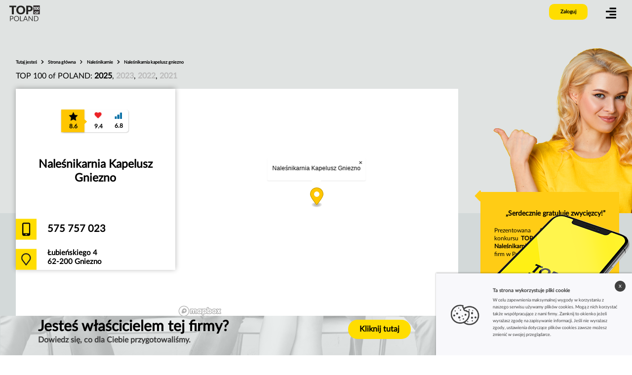

--- FILE ---
content_type: text/css
request_url: https://www.top100.pl/build/app.d8c8a549.css
body_size: 23126
content:
body{background-color:#fff;width:100%;margin:0;padding:0;font-family:LatoWeb,cursive}.dropbtn:after{display:inline-block;width:0;height:0;margin-left:.255em;vertical-align:.255em;content:"";border-top:.3em solid;border-right:.3em solid transparent;border-bottom:0;border-left:.3em solid transparent}.dropbtn{margin:0 auto;display:inline-block;position:relative;padding:.2vw 1vw;background-color:#fd0;-webkit-border-radius:.2vw;-moz-border-radius:.2vw;border-radius:.2vw;color:#000;text-decoration:none;font-weight:700;font-size:1.2vw;transition:all .5s ease;cursor:pointer}.box_company_interview{margin:1rem;padding:1.3rem 1rem;position:relative;float:left}h3.interview-title{margin:0}.interview .interview-date{color:#a5a5a5}.box_company_interview img{width:100%}.dropdown{position:relative;display:inline-block}.dropdown-content{display:none;position:absolute;background-color:#f1f1f1;min-width:160px;font-size:1rem;box-shadow:0 8px 16px 0 rgba(0,0,0,.2);z-index:1}.dropdown-content a{color:#000;padding:12px 16px;text-decoration:none;display:block}.dropdown-content a:hover{background-color:#ddd}.dropdown.active .dropdown-content{display:block}.tooltip{position:relative;display:inline-block}.tooltip .tooltiptext{visibility:hidden;left:0;top:60px;width:100%;background-color:#fd0;color:#000;text-align:center;padding:5px 0;border-radius:6px;position:absolute;z-index:1}.zegar2{float:left;position:absolute;top:0;left:0;width:calc(100% - 5vw);padding-left:5vw;height:4vh;margin-top:0;padding-top:2vh;background-image:url(/build/images/czas.1c3895bf.jpg)!important;background-position:0 0;background-repeat:no-repeat;background-size:contain!important}.tooltip:hover .tooltiptext{visibility:visible}#scaled-frame{width:1820px;height:1080px;border:0;zoom:.4;-moz-transform:scale(.4);-moz-transform-origin:0 0;-o-transform:scale(.4);-o-transform-origin:0 0;-webkit-transform:scale(.4);-webkit-transform-origin:0 0}@media screen and (-webkit-min-device-pixel-ratio:0){#scaled-frame{zoom:.4}}html{scroll-behavior:smooth}.kat_box_box,.nav_res,.rozwin,.rozwin2{display:none}.container-fluid{width:100%;margin-left:0!important;margin-right:0!important;padding:0!important}#cookieinfo *{margin:0;padding:0}#cookieinfo{width:27vw;height:15vh;position:fixed;font-size:.7vw;float:right;bottom:0;right:0;background-color:#f8f8fb;padding:4vh 2vw;box-shadow:0 -1px 3px rgba(0,0,0,.3);z-index:1000}#cookieinfo h6{font-size:.8vw;font-weight:700;color:#414141;margin-bottom:7px}#cookieinfo p{font-size:.7vw;color:#414141;line-height:1.1vw}#cookieinfo a{display:block;position:absolute;right:1vw;top:2vh;width:22px;height:22px;border-radius:11px;line-height:20px;font-size:12px;color:#fff;text-align:center;text-decoration:none;background-color:#414141}#cookieinfo a:hover{background-color:#000;color:#fff}.cookie_img{margin-right:2vw!important;width:5vw;background-image:url(/build/images/cookies.2f838939.png);background-position:50%;background-repeat:no-repeat;background-size:contain}.cookie_img,.cookie_txt{height:15vh;float:left;position:relative}.cookie_txt{width:20vw}#glowna{width:100%;float:left;position:relative}#logo{position:absolute;transition:all .5s ease;width:7vw;left:5vh;height:8vh;margin:3vh 0 0;z-index:999}#logo,#logo.newsize{float:left;background-position:0;background-repeat:no-repeat;background-size:contain}#logo.newsize{position:relative;left:0;height:4.5vh;width:20vw;margin:1.5vh 0 1.5vh 1.5vw;background-image:url(/build/images/logo.f0d22758.png)}#nav{height:15vh;background:transparent;display:block;position:fixed;width:100%;z-index:999999;top:0;text-align:center}#nav,#nav.shrink{transition:all .5s ease}#nav.shrink{height:7.5vh;background:#fff;border-bottom:1px solid #f2f2f2;z-index:9999}#nav.shrink #logo,.wyloguj,.zaloguj{transition:all .5s ease}.wyloguj,.zaloguj{float:right;position:absolute;right:7vw;top:2.4vw;padding:.8vw 1.8vw;background-color:#fd0;-webkit-border-radius:.8vw;-moz-border-radius:.8vw;border-radius:.8vw;color:#000;text-decoration:none;font-weight:700;font-size:.8vw;cursor:pointer}.zaloguj:hover{background-color:#000!important;color:#fd0!important}#zaloguj.zaloguj_change{position:absolute;right:7vw;top:.6vw;padding:.8vw 1.8vw;background-color:#fd0;-webkit-border-radius:.8vw;-moz-border-radius:.8vw;border-radius:.8vw;text-decoration:none;font-weight:700;font-size:.8vw}#zaloguj.zaloguj_change,.see_menu{float:right;color:#000;transition:all .5s ease;cursor:pointer}.see_menu{height:5vh;margin:2.8vw 3vw 0 0!important;vertical-align:middle;padding:0;z-index:9999;position:relative;z-index:99}.see_menu:hover{color:#fff;transition:all .5s ease}#see_menu.newsize_menu{float:right;height:5vh;margin:2vh 2.5vw 0 0!important;vertical-align:middle;cursor:pointer;padding:0;color:#000;z-index:9999999;position:relative;transition:all .5s ease}#see_menu.newsize_menu:hover{color:#e8bb33;transition:all .5s ease}.fa-align-right{font-size:1.9vw;Text-align:center}#menu{float:right;position:fixed;top:0;right:0;display:none;width:20vw;height:100%;background-color:#fff!important;z-index:999999999999999;max-height:100%;overflow-y:auto;-webkit-box-shadow:0 0 3px 0 rgba(0,0,0,.15);-moz-box-shadow:0 0 3px 0 rgba(0,0,0,.15);box-shadow:0 0 3px 0 rgba(0,0,0,.15)}.score_box1_z,.score_box2_z{float:left;position:relative;padding:.5vh .5vw}.score_box3_z{float:left;position:relative;background-color:#ffc601;padding:.5vh .8vw;-webkit-border-radius:.2vw;-moz-border-radius:.2vw;border-radius:.2vw}.score1 span,.score2 span,.score3 span{width:6vw;background:#fff;color:#000;font-size:.7vw;font-weight:700;position:absolute;bottom:4vh;left:-2.96vw;right:-2.96vw;padding:.5vh .5vw;visibility:hidden;opacity:0;-webkit-transition:all .4s;-moz-transition:all .4s;transition:all .4s}.score1:hover span,.score2:hover span,.score3:hover span{bottom:6vh;visibility:visible;opacity:1;font-size:.9rem;background-color:#fd0;color:#000;text-align:center;-webkit-border-radius:.2vw;-moz-border-radius:.2vw;border-radius:.2vw;width:150px}.ocena_ar_z{position:absolute;float:left;right:-.5vw;top:1.3vh;color:#ffc601}.ar2_z{font-size:1.5vw}.ui-slider-horizontal .ui-slider-handle{top:-.3em;margin-left:-.6em}.ui-slider .ui-slider-handle{width:1.2em;height:1.2em}.ui-state-default,.ui-widget-content .ui-state-default,.ui-widget-header .ui-state-default{border:1px solid #333;background:#333 50% 50% repeat;font-weight:700;color:#fff}.score_box_all{margin-left:7.2vw;box-shadow:1px 1px 2px rgb(0 0 0/20%);-webkit-border-radius:.4vw;-moz-border-radius:.4vw;border-radius:.4vw}.score_box3,.score_box_all{float:left;position:relative}.score_box3{background-color:#ffc601;border:.1vw solid #ffc601;box-shadow:0 1px 3px rgb(0 0 0/20%);padding:.5vh 1vw}.score_box1{padding:.5vh 1vw .5vh 1.5vw}.score_box1,.score_box2{float:left;position:relative}.score_box2{padding:.5vh 1vw}.score1_top span,.score2_top span,.score3_top span{width:6vw;background:#fff;color:#000;font-size:.7vw;font-weight:700;position:absolute;bottom:10vh;left:-2.75vw;right:-2.75vw;padding:.5vh .5vw;visibility:hidden;opacity:0;-webkit-transition:all .4s;-moz-transition:all .4s;transition:all .4s}.ocena_ar{position:absolute;float:left;right:-.5vw;top:1.9vh;color:#ffc601}.ar2{font-size:1.5vw}.usun_image:hover{color:#fd0;background-color:#000;transition:all .5s ease}.usun_image{float:right;position:absolute;top:0;right:0;padding:.5vw;color:#000;background-color:#fd0;cursor:pointer;transition:all .5s ease}.autocompleteContainer{background-color:#fff;border:1px solid #000;-webkit-box-shadow:-1px 4px 10px -5px #000;box-shadow:-1px 4px 10px -5px #000}.autocompleteContainer .autocomplete>div{padding:5px 20px;cursor:pointer}.menu_l{width:70%;float:left;position:relative;margin:45% 15% 10%;text-align:center!important}.menu_l ul{margin:0;padding:0;list-style-type:none;z-index:999999999}.menu_l ul,.menu_l ul li{width:100%;text-align:center!important}.menu_l ul li{float:left;position:relative;margin:0 0 1.2vw;font-size:1.6vw;font-weight:900}.menu_l ul li,.menu_l ul li:hover,.menu_l ul li a{transition:all .5s ease}.menu_l ul li a{position:relative;color:#000;text-decoration:none;text-align:center!important}.menu_l ul li a:hover{color:#e8bf37;transition:all .5s ease}.socialm{width:100%;float:left;position:relative;margin:2vh 0 0;Text-align:center;transition:all .5s ease}.ico_menu{font-size:1.7vw}.ico_menu,.ico_menu2{display:inline-block;color:#000;text-decoration:none;margin:0 .5vw}.ico_menu2{font-size:2vw}.socialm a{transition:all .5s ease}.socialm a:hover{color:#e8bf37}.menu_zaloguj{width:100%;float:left;position:relative;text-align:center;margin:4vh auto 0}.wyloguj2,.zaloguj2{margin:0 auto;display:inline-block;position:relative;padding:.8vw 1.8vw;background-color:#fd0;-webkit-border-radius:.8vw;-moz-border-radius:.8vw;border-radius:.8vw;color:#000;text-decoration:none;font-weight:700;font-size:1.2vw;transition:all .5s ease;cursor:pointer}.wyloguj2:hover,.zaloguj2:hover{background-color:#e8bf37;color:#000}.close{width:2.2vw;height:2.2vw;-webkit-border-radius:2.2vw;-moz-border-radius:2.2vw;border-radius:2.2vw;float:right;position:absolute;cursor:pointer;top:2.1vh;right:2vw;color:#000!important;font-size:1.8vw;z-index:99999999;transition:all .5s ease;line-height:2.3vw}.close:hover,.close_log2:hover{color:#e8bf37!important;transition:all .5s ease}.close_log2{width:2.2vw;height:2.2vw;-webkit-border-radius:2.2vw;-moz-border-radius:2.2vw;border-radius:2.2vw;float:right;position:absolute;cursor:pointer;top:-5vh!important;right:-4vw!important;color:#000!important;font-size:1.8vw;z-index:99999999;transition:all .5s ease;line-height:2.3vw}.baner{height:100vh;background-color:#fd0}.baner,.baner_log{width:100%;float:left;position:relative;background-position:100%;background-repeat:no-repeat;background-size:contain;overflow:hidden!important}.baner_log{height:30vh;background-image:url(/build/images/baner_log.5b23310e.png);background-color:#efd10d;z-index:99}.baner2{width:50%;float:right;height:100vh;position:absolute;top:0;right:0;overflow:hidden!important;transition:all .5s ease;background-image:url(/build/images/baner2.f1cbbaa3.jpg);background-position:50%;background-repeat:no-repeat;background-size:cover}.baner_res{display:none}.baner_zwyciezcy{width:100%;height:60vh;float:left;position:relative;background-color:#fd0;overflow:hidden!important}.baner_zwyciezcy2{width:50%;float:right;position:absolute;top:0;right:0;transition:all .5s ease;background-image:url(/build/images/baner_zwyciezcy.ecdb2523.jpg);background-position:50%;background-size:cover}.baner_profil,.baner_zwyciezcy2{height:60vh;overflow:hidden!important;background-repeat:no-repeat}.baner_profil{width:100%;float:left;position:relative;background-image:url(/build/images/baner_profil.a0c8346d.png);background-position:100% 100%;background-size:contain;background-color:#e0e3e2}.arr_baner,.arr_baner2{float:left;position:absolute;left:50%;margin-left:-1.1vw;top:50%;margin-top:-1.1vw;width:2.2vw;height:2.2vw;-webkit-border-radius:2.2vw;-moz-border-radius:2.2vw;border-radius:2.2vw;background-color:#fff;text-align:center;line-height:2.2vw;color:#000;cursor:pointer;transition:all .5s ease;z-index:99}.arr_baner2{z-index:9!important}.slogan_log{width:80vw;bottom:14vh}.slogan,.slogan_log{float:left;position:absolute;left:8vw;color:#000;text-align:left;font-weight:300}.slogan{width:40vw;bottom:34vh}.slogan_log h1,.slogan h1{width:100%;float:left;position:relative;font-size:4.2vw;font-weight:900;line-height:4.2vw;margin:0 0 2.4vw}.slogan_log h1{font-size:3.2vw;line-height:3.2vw;margin-bottom:1vw}.slogan_log h2,.slogan h2{width:70%;margin:0 30% 0 0;float:left;position:relative;font-size:2vw;font-weight:400;line-height:2.4vw}.slogan_log h2{font-size:1.6vw;line-height:1.6vw}.slogan_log h2 strong,.slogan h2 strong{font-weight:900}.slogan_log a,.slogan a{margin-top:3vw;float:left;position:relative;padding:1vw 2vw;background-color:#f3ce30;-webkit-border-radius:1vw;-moz-border-radius:1vw;border-radius:1vw;color:#000;text-decoration:none;font-weight:700;font-size:1vw;transition:all .5s ease}.slogan_log a:hover,.slogan a:hover{background-color:#000;color:#f3ce30;transition:all .5s ease}.przesuniecie{bottom:20vh}.przesuniecie2{bottom:5vh}.poz2{width:100%;float:left;position:relative;background-color:#f8f8f8;overflow:hidden!important;padding:2vh 0 5vh}.poz2_nag{font-size:2.4vw;top:5vh;color:#000;font-weight:900}.poz2_boxy,.poz2_nag{width:100%;float:left;position:relative;text-align:center}.poz2_boxy{margin:5% auto}.poz2_box a{color:#000}.poz2_box{display:inline-block;width:22vw;margin:0 1vw;background-color:#fff;height:26vw;-webkit-border-radius:1.5vw;-moz-border-radius:1.5vw;border-radius:1.5vw;cursor:pointer;transition:all .5s ease}.poz2_box:hover{transition:all .5s ease;-webkit-box-shadow:-2px 0 10px 0 rgba(50,50,50,.17);-moz-box-shadow:-2px 0 10px 0 rgba(50,50,50,.17);box-shadow:-2px 0 10px 0 rgba(50,50,50,.17)}.poz2_box_img{width:100%;float:left;position:relative;height:16vw;-webkit-border-top-left-radius:1.5vw;-webkit-border-top-right-radius:1.5vw;-moz-border-radius-topleft:1.5vw;-moz-border-radius-topright:1.5vw;border-top-left-radius:1.5vw;border-top-right-radius:1.5vw;background-position:top;background-repeat:no-repeat;background-size:cover}.poz2_box_kategoria{display:inline-block;background-color:#fd0;color:#000;font-size:.9vw;padding:.4vw 1.8vw;font-weight:700}.poz2_box_text{width:80%;height:9vw;margin:1vw 10% 0;float:left;position:relative;text-align:center}.poz2_box_miasto{font-size:.8vw}.poz2_box_miasto,.poz2_box_nazwa{width:100%;float:left;position:relative;font-weight:700}.poz2_box_nazwa{margin-top:1vw;font-size:1.4vw;line-height:1.4vw}.wiecej{width:100%;float:left;position:absolute;bottom:0;text-align:center;margin:0 auto;left:0}.wiecej2{display:inline-block;background-color:#fd0;color:#000;font-size:.9vw;padding:.4vw 1.8vw;font-weight:700}.poz3{width:100%}.poz3,.poz3_left{float:left;position:relative;height:100vh}.poz3_left{width:50%;background-image:url(/build/images/poz3.0c3e3a24.jpg);background-position:top;background-repeat:no-repeat;background-size:cover}.poz3_left_nag{float:left;position:absolute;font-size:2.4vw;top:8vh;right:3vw;color:#000;font-weight:900;text-align:center}.poz3_right{width:40%;float:left;position:relative;height:75vh;padding:15vh 5% 10vh}.poz3_box_ico1,.poz3_box_ico2,.poz3_box_ico3{width:50%;float:left;position:relative;height:15vh;margin:0;background-position:top;background-repeat:no-repeat;background-size:contain}.poz3_box_ico1{background-image:url(/build/images/poz3_box_ico1.3e5ba58b.jpg)}.poz3_box_ico2{background-image:url(/build/images/poz3_box_ico2.5ce9fa0f.jpg)}.poz3_box_ico3{background-image:url(/build/images/poz3_box_ico3.1b0f33a2.jpg)}.poz3_box_tresc{width:45%;float:left;position:relative;height:25vh;font-size:1.2vw;font-weight:300;margin-right:5%}.poz3_box_tresc h4{font-size:2.4vw;color:#000;font-weight:700;line-height:2.4vw;margin:0 0 1.6vw}.poz4{width:100%;background-color:#efeeec;padding:15vh 0 10vh}.poz4,.poz4_left{float:left;position:relative}.poz4_left{width:50%}.poz4_left_box{width:100%;float:left;position:relative;height:30vh}.poz4_left_box_img1{width:10vw;background-image:url(/build/images/wsp1.206866c9.png);background-position:top;background-repeat:no-repeat;background-size:contain}.poz4_left_box_img1,.poz4_left_box_text{float:left;position:relative;height:25vh}.poz4_left_box_text{width:calc(100% - 15vw);margin-left:5vw;font-size:1vw;line-height:1.2vw;color:#000;font-weight:300}.poz4_left_box_text strong{font-weight:700}.poz4_left_box_text h3{font-size:1.4vw;color:#000;font-weight:900}.poz4_left_box_img2{float:left;position:relative;width:10vw;height:30vh;background-image:url(/build/images/wsp2.1ebd7071.png);background-position:top;background-repeat:no-repeat;background-size:contain}.poz4_right_nag{font-size:2.4vw;font-weight:900;text-align:center;width:100%;float:left;position:relative;margin-bottom:5vh;Text-align:left;margin-left:15vw}.poz4_right{width:50%;height:80vh;float:left;position:absolute;bottom:0;right:0;background-image:url(/build/images/tel.48b8dde7.png);background-position:100% 100%;background-repeat:no-repeat;background-size:contain}.poz5{width:100%;background-color:#d3d9d9}.poz5,.poz5_left{float:left;position:relative;height:75vh}.poz5_left{width:50%;background-image:url(/build/images/poz5.d472456a.jpg);background-position:0 100%;background-repeat:no-repeat;background-size:contain}.poz5_left_nag1{top:10vh;color:#000}.poz5_left_nag1,.poz5_left_nag2{float:right;position:absolute;right:5vw;font-size:2vw;font-weight:700}.poz5_left_nag2{top:21vh;color:#fff;background-color:#02344a;padding:.3vw .8vw}.poz5_right{width:calc(50% - 15vw);height:63vh;padding-left:15vw;padding-top:12vh}.poz5_right,.poz5_right1{float:left;position:relative}.poz5_right1{width:20vw;height:15vh;background-position:0 100%;background-repeat:no-repeat;background-size:contain}.poz5_right2{margin-top:3vh}.poz5_right2,.poz5_right3{width:100%;float:left;position:relative;font-size:1vw;font-weight:700}.poz5_right3{margin-top:5vh;color:#02344a}.poz5_right4{font-size:2.4vw;font-weight:900;margin-top:.5vh;color:#02344a}.poz5_right4,.poz5_right5{width:100%;float:left;position:relative}.poz5_right5{margin-top:8vh}.poz5_right5 a{color:#000;text-decoration:none;font-size:1vw;font-weight:900;margin-right:2vw}.ico_stopka{font-size:1.4vw!important}.ico_stopka2{font-size:1.6vw!important}.poz5_right5 a:hover{color:#02344a}.tlo_log{display:none;width:100%;float:left;position:fixed;top:0;left:0;height:100vh;background-image:url(/build/images/tlo.2ce51c0d.png);z-index:99999999;text-align:center;overflow:hidden!important}.logowanie{display:inline-block;width:50%;height:40vh;margin-top:30vh;background-color:#fff;-webkit-border-radius:1.4vw;-moz-border-radius:1.4vw;border-radius:1.4vw}.log_left{width:34%;height:31vh;float:left;position:relative;background-color:#fd0;-webkit-border-top-left-radius:1.4vw;-webkit-border-bottom-left-radius:1.4vw;-moz-border-radius-topleft:1.4vw;-moz-border-radius-bottomleft:1.4vw;border-top-left-radius:1.4vw;border-bottom-left-radius:1.4vw;font-size:1.2vw;color:#000;font-weight:700;padding:9vh 8% 0}.log_left h4{font-size:2vw;margin-bottom:.5vw}.log_right{width:30%;float:left;position:relative;margin:7% 10%}.log_right input{width:calc(100% - 4vw);padding:.8vw 2vw;font-size:1vw;margin-bottom:1vh}.obszar{width:100%;float:left;position:relative;text-align:center;margin:2vh auto 0}.bt_wyslij{margin:0 auto;display:inline-block;position:relative;padding:.7vw .2vw!important;background-color:#fd0;border:0;-webkit-border-radius:.8vw;-moz-border-radius:.8vw;border-radius:.8vw;color:#000;text-decoration:none;font-weight:700;font-size:.9vw!important;transition:all .5s ease;cursor:pointer}.bt_wyslij:hover{background-color:#e8bf37;color:#000}.opis_log{float:left;position:relative;width:100%;font-size:.8vw;font-weight:400;margin-top:2vh}.opis_log a{font-weight:700;color:#000;text-decoration:none;transition:all .5s ease}.opis_log a:hover{text-decoration:underline;transition:all .5s ease}.poz1{width:70%;float:left;position:relative;margin:0 15%}.kategorie,.poz1_nag_wysz{width:100%;float:left;position:relative}.poz1_nag_wysz{padding:3vw 0 2vw}.poz1_nag{width:calc(50% - 1vw);float:left;position:relative;color:#000;font-size:1.8vw;font-weight:400;padding-left:1vw}.poz1_nag strong{font-weight:900}.poz1_wysz{width:calc(50% - 2.2vw);float:left;position:relative;color:#000;font-size:1.8vw;font-weight:400;padding-right:2.2vw}.poz1_wysz input{width:18vw;float:right;border:0;height:1.4vw;font-size:.8vw;padding:.2vw 1vw;text-align:right;border-bottom:.2vw solid #000}.bt_szukaj{border:0!important;width:3vw!important;height:2vw!important;background:none;background-image:url(/build/images/lupa.69528ac2.png)!important;background-position:top;background-repeat:no-repeat;background-size:contain!important}#navigation{Width:100%;background-color:#fff;transition:all .5s ease}#navigation>ul{float:left;position:relative;padding:10px;margin-left:5px;margin-top:5px;list-style-type:none;transition:all .5s ease}#navigation>ul:after{clear:both;content:"";transition:all .5s ease}#navigation>ul>li{float:left;margin:.3vw}#navigation>ul>li,#navigation ul>li>a{position:relative;transition:all .5s ease}#navigation ul>li>a{display:block;background:#f8f8f8;color:#000;width:8.5vw;height:5.5vw;text-decoration:none;height:3vw;font-size:.9vw;text-align:center!important;font-weight:700;padding:7.5vw 1vw 0!important}#navigation>ul>li>ul{display:none;position:absolute;left:0;width:32.7vw;list-style:none;padding:0;background-color:#fd0;z-index:999;transition:all .5s ease;-webkit-box-shadow:5px 11px 10px 2px rgba(0,0,0,.23);box-shadow:5px 11px 10px 2px rgba(0,0,0,.23)}#navigation>ul>li>ul>li{padding:8% .5vw calc(8% - 2vh) 2vw}#navigation>ul>li>ul>li,#navigation>ul>li>ul>li>a{float:left;position:relative;transition:all .5s ease}#navigation>ul>li>ul>li>a{z-index:99;background:none;width:auto;height:auto;margin:0 2px 2vh!important;font-weight:700;display:block;padding:.5vh 0!important;width:9vw;text-align:left!important;font-size:.8vw}#navigation>ul>li:hover>ul{display:block;transition:all .5s ease}#navigation>ul>li>a:hover{text-decoration:none;color:#000;background-color:#fd0;transition:all .5s ease}.kat_prawa{float:right!important;position:absolute;right:0!important;left:-22.2vw!important}.kat_prawa:hover #navigation ul>li>a{background-color:#fd0!important}.kat_box{background-image:url(/build/images/kat_box1.4191ce07.png)!important;background-position:top;background-repeat:no-repeat;background-size:contain!important}.lista_zwyciezcy{width:90%;float:left;position:relative;padding:5vh 5%}.boxy_zwyciezcy{width:100%;float:left;position:relative;margin:0 auto;text-align:center}.box_zwyciezcy{display:inline-block;width:22vw;margin:1vw;background-color:#f8f8f8;height:24vw;text-decoration:none;color:#000;cursor:pointer;transition:all .5s ease}.box_zwyciezcy:hover{transition:all .5s ease;-webkit-box-shadow:-2px 0 10px 0 rgba(50,50,50,.17);-moz-box-shadow:-2px 0 10px 0 rgba(50,50,50,.17);box-shadow:-2px 0 10px 0 rgba(50,50,50,.17)}.box_zwyciezcy2{display:inline-block;width:22vw;margin:1vw;background-color:#f8f8f8;height:12vw;text-decoration:none;color:#000;cursor:pointer;transition:all .5s ease}.box_zwyciezcy2:hover{transition:all .5s ease;-webkit-box-shadow:-2px 0 10px 0 rgba(50,50,50,.17);-moz-box-shadow:-2px 0 10px 0 rgba(50,50,50,.17);box-shadow:-2px 0 10px 0 rgba(50,50,50,.17)}.blok,.box_zwyciezcy_img{width:100%;float:left;position:relative}.box_zwyciezcy_img{height:12vw;background-position:50%;background-repeat:no-repeat;background-size:cover}.zwyciezcy_logo img{width:100%}.zwyciezcy_logo{width:7vw;height:7vw;float:left;position:absolute;bottom:0;left:0;background-color:#fff;color:#000;font-size:.9vw;font-weight:700;opacity:.5}.zwyciezcy_text{height:12vw}.zwyciezcy_miejscowosc,.zwyciezcy_text{width:100%;float:left;position:relative}.zwyciezcy_miejscowosc{font-size:.8vw;font-weight:700}.zwyciezcy_nazwa{width:100%;float:left;position:relative;margin-bottom:1vh;font-size:1.4vw;font-weight:700;line-height:1.4vw;margin-top:5vh}.zwyciezcy_score{width:80%;float:left;position:absolute;height:6vh;bottom:0;left:0;margin-top:1vh;border-top:.02vw solid #fff;padding:2vh 10% 0;font-weight:700;font-size:.8vw}.score1{margin-right:.8vw;background-image:url(/build/images/score1.de96126a.png)!important}.score1,.score2{float:left;position:relative;padding-top:2.5vh;width:1.2vw;background-position:top;background-repeat:no-repeat;background-size:contain!important}.score2{background-image:url(/build/images/score2.220c7c6a.png)!important}.score3{float:left;position:relative;padding-top:2.5vh;width:1.2vw;margin-right:.8vw;background-image:url(/build/images/score3.d33cb7fb.png)!important;background-position:top;background-repeat:no-repeat;background-size:contain!important}.zwyciezcy_szczegoly{float:right;position:absolute;bottom:2.7vh;right:1vw;font-size:1.3vw;font-weight:400}.poz1_nag_wysz2{width:80%;float:left;position:relative;padding:1vw 10% 3vw}.poz1_nag_wysz_top{width:90%;float:left;position:relative;padding:1vw 10% 1vw 0;margin-top:-45vh;z-index:100000}.poz1_sciezka{width:calc(50% - 1vw);padding-left:1vw}._top,.poz1_sciezka{float:left;position:relative;color:#000;font-size:.7vw;font-weight:700}._top{width:100%;padding-left:0}.poz1_sciezka strong{font-weight:700}.poz1_sciezka a{text-decoration:none;color:#000}.arr22{margin:0 .5vw}.poz1_wysz2{width:30%;float:right;position:relative;color:#000;font-size:1.8vw;font-weight:400;padding-right:0}.poz1_wysz2 input{width:16vw;float:left;border:0;height:1.4vw;font-size:.8vw;padding:.2vw 1vw;text-align:right;border-bottom:.2vw solid #000}.bt_szukaj2{border:0!important;width:3vw!important;height:2vw!important;background:none;background-image:url(/build/images/lupa.69528ac2.png)!important;background-position:top;background-repeat:no-repeat;background-size:contain!important}.poz1_wysz3{width:calc(20% - 3vw);float:left;position:relative;color:#000;font-size:1.8vw;font-weight:400;padding-right:3vw}.poz1_wysz3 input{width:14vw;float:right;border:0;height:1.4vw;font-size:.8vw;padding:.2vw 1vw;text-align:right;border-bottom:.2vw solid #000}.company{width:70%;padding-right:calc(30% - 2.5vw);float:left;position:relative;top:0;left:0;padding-left:2.5vw;background-color:#d3d9d9;height:auto!important}.bufor{height:180vh}.bufor,.bufor2{width:100%;float:left;position:relative;background-color:#d3d9d9}.bufor2{height:50vh}.poz1_wysz_top{width:30%;float:right;position:absolute;right:6vw;color:#000;font-size:1.2vw;font-weight:400;padding-right:0;top:5.2vh;transition:all .5s ease}#poz1_wysz_top.new_color_in{top:2vh;transition:all .5s ease}#bt_szukaj2_top.new_color_in3,#wyszukiwarka.new_color_in2{transition:all .5s ease;background-color:#fff}#wyszukiwarka{background-color:#e0e3e2;transition:all .5s ease}.poz1_wysz_top input{width:16vw;float:left;border:0;height:1.4vw;font-size:.8vw;padding:.2vw 1vw;text-align:right;border-bottom:.1vw solid #000;transition:all .5s ease}.bt_szukaj2_top{border:0!important;width:2.5vw!important;height:1.8vw!important;background:none;cursor:pointer;background-image:url(/build/images/lupa.69528ac2.png)!important;background-position:top;background-repeat:no-repeat;background-size:contain!important}.box_company{margin-top:-35vh;height:auto!important;margin-bottom:10vh}.box_company,.box_company2{width:100%;float:left;position:relative;background-color:#fff;z-index:999}.box_company2{height:65vh}.box_company_left{height:100%}.box_company_left,.box_company_left2{width:36%;float:left;position:relative;box-shadow:0 -1px 10px rgba(0,0,0,.3)}.box_company_left2{height:65vh}.box_company_right,.box_company_right2{width:64%;float:left;position:relative}.box_company_right2{height:65vh}.box_company_right_foto{width:100%;float:left;position:relative;height:60vh;background-position:top;background-repeat:no-repeat;background-size:cover!important}.box_company_right_opis{width:85%;float:left;position:relative;height:37vh;padding:10vh 10% 5vh;font-weight:400;font-size:.9vw;line-height:1.5vw}.mapa{height:50vh}.mapa,.mapa2{width:100%;float:left;position:relative}.mapa2{height:65vh}#mapid{height:100%}.zwyciezcy_score_top{width:100%;float:left;position:relative;height:6vh;font-weight:700;font-size:.9vw;margin:13% auto 5%;text-align:center}.score1_top{width:1.2vw;margin:.2vh 3% 0;background-image:url(/build/images/score1.de96126a.png)!important}.score1_top,.score2_top{display:inline-block;position:relative;padding-top:3.2vh;background-position:top;background-repeat:no-repeat;background-size:contain!important}.score2_top{width:1.5vw;margin:0 3%;font-size:.9vw;background-image:url(/build/images/score2.220c7c6a.png)!important}.score3_top{display:inline-block;position:relative;padding-top:2.8vh;width:1.2vw;margin:.4vh 3% 0;background-image:url(/build/images/score3.d33cb7fb.png)!important;background-position:top;background-repeat:no-repeat;background-size:contain!important}.nazwa_company{width:80%;float:left;position:relative;margin:5% 10%;font-size:1.8vw;padding-top:3vh;font-weight:700;height:12vh;color:#000;text-align:center}.tel_company{margin-top:3vh;font-size:1.6vw;line-height:6vh;background-image:url(/build/images/tel.496a9b8d.jpg)!important}.miejsce_company,.tel_company{display:inline-block;width:calc(100% - 5vw);padding-left:5vw;height:6vh;font-weight:700;background-position:0 0;background-repeat:no-repeat;background-size:contain!important}.miejsce_company{margin-top:2.5vh;font-size:1.2vw;background-image:url(/build/images/miejsce.c98bb9e1.jpg)!important}.link_company a,.link_company a:hover{color:#000;text-decoration:none}.link_company{display:inline-block;height:6vh;margin-top:2.5vh;font-size:1.2vw;font-weight:700;line-height:6vh;background-image:url(/build/images/link.11ecdcaa.jpg)!important}.godziny_company,.link_company{width:calc(100% - 5vw);padding-left:5vw;background-position:0 0;background-repeat:no-repeat;background-size:contain!important}.godziny_company{height:4vh;margin-top:10vh;padding-top:2vh;font-weight:400;background-image:url(/build/images/czas.1c3895bf.jpg)!important}.zegar_res{display:none}.dzien{width:40%}.dzien,.opis_dnia{float:left;position:relative;font-size:1vw;line-height:1.2vw;margin-bottom:1.2vh}.opis_dnia{width:60%}.galeria{width:100%;float:left;position:relative;background-color:#fff;text-align:center;padding:4% 0}.galeria a{width:23%;height:18vh;margin:0;padding:0;display:inline-block;position:relative;transition:all .5s ease}.galeria a:hover{box-shadow:0 2px 10px rgba(0,0,0,.3);z-index:999}.galeria img{width:100%;height:100%;float:left;position:relative}.company_prawa{width:22%;float:right;position:absolute;right:2%;top:54vh;z-index:999}.box_yellow{background-color:#ffcc15;width:80%;float:left;position:relative;height:20vh;padding:5vh 10%}.arr_yellow{float:left;position:absolute;left:-1vw;top:-1.73vh;color:#ffcc15;font-size:3vw;z-index:9999}.box_yellow_cytat{font-size:1.1vw}.box_yellow_cytat,.box_yellow_osoba{width:100%;float:left;position:relative;text-align:right;font-weight:700}.box_yellow_osoba{font-size:.9vw;margin-top:1.5vh}.box_yellow_text{width:100%;float:left;position:relative;text-align:right;font-size:.9vw;font-weight:400;margin-top:2.5vh;text-align:justify;line-height:1.3vw}.box_yellow_text strong,.link_yellow{font-weight:700}.link_yellow{width:80%;float:left;position:relative;text-align:right;color:#5c5c5c;margin:2vh 10% 4vh;text-decoration:none;transition:all .5s ease;font-size:.9vw}.link_yellow:hover{color:#000;transition:all .5s ease}.arr123{margin-left:.7vw}.opis_pusty strong{font-weight:700;cursor:pointer}.opis_pusty a{text-decoration:none;color:#000;font-weight:700}.opis_pusty a:hover{text-decoration:underline}#lista_ka{float:left;list-style:none;margin-top:-3px;padding:0;width:190px;position:absolute}#lista_ka li{padding:10px;background:#f0f0f0;border-bottom:1px solid #bbb9b9}#lista_ka li:hover{background:#ece3d2;cursor:pointer}.obszar_dane{float:left;position:relative;width:84%;margin:2% 8%;height:60vh}.lewa_log{width:calc(16% - .01vw);border-right:.01vw solid #dde2e2;padding-right:2%}.center_log,.lewa_log{float:left;position:relative;min-height:100%}.center_log{width:calc(62% - 6vw);padding:0 3vw}.center_log h2{font-size:1.8vw;font-weight:900;margin:0 0 4vh}.center_log h2,.center_log h4{float:left;position:relative;width:100%;padding:0;color:#000}.center_log h4{font-size:.8vw;font-weight:700;margin:-2vh 0 3vh}.margin_h4{margin-bottom:0}.obszar{margin-top:0}.foto_center_log{width:100%;float:left;position:relative;height:16vh;background-position:50%;background-repeat:no-repeat;background-size:cover!important}.form_foto{width:100%;margin:0;padding:0}.opis_input{font-size:.7vw;font-weight:700;margin-bottom:.5vh;margin-top:.8vh}.dane_area,.opis_input{width:100%;float:left;position:relative}.dane_area{margin-bottom:.5vw}.dane_input{width:50%}.dane_input,.dane_input2{float:left;position:relative;padding:.5vw .6vw}.dane_input2{width:20%}.center_log_c textarea{width:calc(100% - 2vw);height:35vh;padding:1vh 1vw;font-size:1vw}.bt_dalej,.center_log_c textarea{float:left;position:relative;font-weight:700}.bt_dalej{padding:.8vw 1.8vw;background-color:#fd0;-webkit-border-radius:.8vw;-moz-border-radius:.8vw;border-radius:.8vw;color:#000;text-decoration:none;font-size:.8vw;transition:all .5s ease;cursor:pointer;margin-top:6vh}.bt_dalej:hover{background-color:#000!important;color:#fd0!important}.prawa_log{width:calc(16% - .01vw);float:left;position:relative;border-left:.01vw solid #dde2e2;padding-left:2%;min-height:100%}.prawa_log_opis{font-size:.8vw;font-weight:900;text-align:center;margin-bottom:1.5vh}.prawa_log_link,.prawa_log_opis{width:100%;float:left;position:relative}.prawa_log_link button{background-color:#fff;border:0}.prawa_log_opis2{font-size:.65vw;font-weight:400;margin-bottom:.5vh}.prawa_log_opis2,.prawa_log_opis3{width:100%;float:left;position:relative;text-align:center}.prawa_log_opis3{font-size:1vw;font-weight:700;margin-bottom:5.5vh}.copy_input{padding:.3vw .5vw;float:left;position:absolute;background-color:#e3e5e4;color:#000;font-weight:900;font-size:.7vw;border:0;text-align:left;top:0;left:0}.fa-copy{float:right;right:.5vw;position:absolute;font-size:1vw;margin-left:0;top:.4vw;cursor:pointer;color:#d6dcdc}.score1_top:hover span,.score2_top:hover span,.score3_top:hover span{bottom:7vh;visibility:visible;opacity:1;font-size:.9rem;background-color:#fd0;color:#000;text-align:center;-webkit-border-radius:.2vw;-moz-border-radius:.2vw;border-radius:.2vw;-webkit-box-shadow:-2px 0 10px 0 rgb(50 50 50/17%);-moz-box-shadow:-2px 0 10px 0 rgba(50,50,50,.17);box-shadow:-2px 0 10px 0 rgb(50 50 50/17%);width:150px}.score1_top span:before,.score2_top span:before,.score3_top span:before{content:"";border-left:5px solid transparent;border-right:5px solid transparent;border-top:5px solid #fd0;position:absolute;bottom:-5px;left:3.25vw;color:#fd0}.opis_pusty{width:93%;margin-bottom:20px;left:0;z-index:9999;font-size:1vw;line-height:1.5vw;color:#000;font-weight:400;padding-left:7%}.center_log_c,.opis_pusty{float:left;position:relative}.center_log_c{width:100%}.center_log_c2{width:60%;float:left;position:relative}.center_log_l{width:30%}.center_log_l,.center_log_r{float:left;position:relative}.center_log_r{width:60%;padding-left:10%;font-size:.9vw;font-weight:700;margin-top:3vh;color:#000;background-color:#fff!important;z-index:999999!important}progress[value]{appearance:none;border:none;width:100%;height:25px;background-color:#f5f5f5;border-radius:3px;color:#4169e1;position:relative;margin:0 0 .6em}progress[value]::-webkit-progress-bar{background-color:#f5f5f5;border-radius:3px}progress[value]::-webkit-progress-value{position:relative;background-size:35px 20px,100% 100%,100% 100%;border-radius:3px;animation:animate-stripes 5s linear infinite}@keyframes animate-stripes{to{background-position:-100px 0}}progress[value]::-webkit-progress-value:after{content:"";position:absolute;width:5px;height:5px;top:7px;right:7px;background-color:#fff;border-radius:100%}progress[value]::-moz-progress-bar{background-color:#fd0;background-size:35px 20px,100% 100%,100% 100%;border-radius:3px}.progress-bar{background-color:#f5f5f5;border-radius:3px;width:100%;height:20px}.progress-bar span{background-color:#4169e1;border-radius:3px;display:block;text-indent:-9999px}p[data-value]{position:relative}p[data-value]:after{content:attr(data-value) "%";position:absolute;right:0}.css3::-webkit-progress-value,.html5::-webkit-progress-value,.php::-webkit-progress-value,.python::-webkit-progress-value{background-color:#fd0}.jquery::-webkit-progress-value,.node-js::-webkit-progress-value{background-color:#fd0}.html5::-moz-progress-bar,.jquery::-moz-progress-bar,.node-js::-moz-progress-bar,.php::-moz-progress-bar{background-color:#fd0}.opis_progres,.opis_progres2{width:100%;float:Left;position:relative;font-size:.8vw;font-weight:400;color:#000;text-align:center;margin-bottom:.5vw}.opis_progres strong{font-weight:700}.opis_progres2{margin-top:-1.5vw!important}.menu_log,.menu_log ul{float:left;position:relative;width:100%}.menu_log ul{margin:4vh 0 0;padding:0;list-style-type:none}.menu_log ul li{width:calc(100% - .4vw);padding:0;border-left:.4vw solid #d6dcdc;margin-bottom:.4vw}.menu_log a,.menu_log ul li{float:left;position:relative}.menu_log a{width:calc(100% - 3.3vw);padding:.6vw 1.5vw;margin-left:.3vw;font-size:.7vw;font-weight:900;color:#000;text-transform:uppercase;text-decoration:none;transition:all .5s ease}.current span,.menu_log a:hover{background-color:#fddb02;transition:all .5s ease}.current span{display:block;float:left;position:relative;width:calc(100% - 3.3vw);padding:.6vw 1.5vw;margin-left:.3vw;font-size:.7vw;font-weight:900;color:#000;text-transform:uppercase;text-decoration:none}#time-range p{font-size:2vw!important;color:#000!important}.ui-slider-horizontal{height:6px!important;background:#dadada!important;border:0!important;clear:both;margin:8px 0 0;-webkit-border-radius:6px;-moz-border-radius:6px;-ms-border-radius:6px;-o-border-radius:6px;border-radius:6px}.ui-slider{position:relative;text-align:left}.ui-slider-horizontal .ui-slider-range{top:0;height:100%}.ui-slider .ui-slider-range{position:absolute;z-index:1;height:6px;font-size:1vw!important;display:block;border:0;-moz-border-radius:6px;-webkit-border-radius:6px;-khtml-border-radius:6px;border-radius:6px;background:#efd10d;background-image:url("[data-uri]…pZHRoPSIxMDAlIiBoZWlnaHQ9IjEwMCUiIGZpbGw9InVybCgjZ3JhZCkiIC8+PC9zdmc+IA==");background-size:100%;background-image:-webkit-gradient(linear,50% 0,50% 100%,color-stop(0,#efd10d),color-stop(100%,#efd10d));background-image:-webkit-linear-gradient(top,#efd10d,#efd10d);background-image:-moz-linear-gradient(top,#efd10d,#efd10d);background-image:-o-linear-gradient(top,#efd10d,#efd10d);background-image:linear-gradient(top,#efd10d,#efd10d)}.ui-slider .ui-slider-handle{border-radius:50%;background:#f90000;background-image:url("[data-uri]…pZHRoPSIxMDAlIiBoZWlnaHQ9IjEwMCUiIGZpbGw9InVybCgjZ3JhZCkiIC8+PC9zdmc+IA==");background-size:100%;background-image:-webkit-gradient(linear,50% 0,50% 100%,color-stop(0,#efd10d),color-stop(100%,#efd10d));background-image:-webkit-linear-gradient(top,#efd10d,#efd10d);background-image:-moz-linear-gradient(top,#efd10d,#efd10d);background-image:-o-linear-gradient(top,#efd10d,#efd10d);background-image:linear-gradient(top,#efd10d,#efd10d);outline:none!important;position:absolute;z-index:2;width:16px!important;height:16px!important;cursor:default;border:none;cursor:pointer}.ui-slider-horizontal .ui-slider-handle{top:0;margin-left:0}.ui-slider a:focus{outline:none}.dzien_zakres{width:100%;float:left;margin-bottom:2vh}.dzien_zakres,.dzien_zakres label{position:relative}.display-time{font-size:1.2vw;line-height:1.4vw}.add-work-time,.display-time{color:#000;font-weight:700;margin-top:1.5vh;margin-bottom:1vh}.add-work-time{float:right;padding:.8vw 1.8vw;background-color:#fd0;border-radius:.8vw;border:none;text-decoration:none;font-size:.8vw;transition:all .5s ease;cursor:pointer}.reorder_link{float:left;position:relative;color:#000;text-decoration:none;background-color:#efd10d;border:0;padding:.8vw 1vw;text-align:center;font-size:.7vw;cursor:pointer;border-radius:.1875rem}.reorder_link,.reorder_link:hover{-webkit-transition:.2s ease-in-out;-moz-transition:.2s ease-in-out;-o-transition:.2s ease-in-out;transition:.2s ease-in-out}.reorder_link:hover{background-color:#000;color:#efd10d}#reorder-helper{margin-top:40px;padding:10px}.light_box{background:#f2f2f2;text-align:center;font-size:1.2em;padding-top:50px;width:100%}.image_link,.light_box{float:left;position:relative}.image_link{width:180px!important;height:120px!important}.img_area{float:left;position:relative;width:180px;height:140px;background-position:50%;background-size:cover;background-repeat:no-repeat}.gallery{width:100%;float:left;margin-top:50px}.gallery ul{margin:0;padding:0;list-style-type:none}.gallery ul li{float:left;position:relative;width:180px;height:140px;margin:10px 20px 10px 0;border:1px solid #ccc;background-color:#fff}.notice,.notice a{color:#fff!important}.notice{z-index:8888}.notice a{font-weight:700}.notice_error,.notice_success{float:left;position:relative;background:#a6a6a6}.usun_zdjecie{float:left;position:absolute;bottom:0;left:0;background-color:#fff;width:100%;padding:.5vh 0;font-size:.6vw}.usun_box{margin-left:20px}.bt_form_area{float:left;position:relative;width:100%}.button_usun_zdjecie{float:left;position:relative;font-size:.7vw;color:#000;text-decoration:none;background-color:#efd10d;border:0;padding:.8vw 1vw;text-align:center;cursor:pointer;border-radius:.1875rem;margin-left:20px}.button_usun_zdjecie,.button_usun_zdjecie:hover{-webkit-transition:.2s ease-in-out;-moz-transition:.2s ease-in-out;-o-transition:.2s ease-in-out;transition:.2s ease-in-out}.button_usun_zdjecie:hover{background-color:#000;color:#efd10d}.fa-arrows-alt,.fa-trash-alt{margin-right:8px}.fade.show{opacity:1}.alert-dismissible{padding-right:4rem}.alert{position:relative;padding:.75rem 1.25rem;margin-bottom:1rem;border:1px solid transparent;border-radius:.25rem}.fade{opacity:0;transition:opacity .15s linear}.alert-warning{color:#856404;background-color:#fff3cd;border-color:#ffeeba}.alert-success{color:#155724;background-color:#d4edda;border-color:#c3e6cb}.alert .close{background:none;margin-right:8px;border:none;float:right;font-size:1.5rem;font-weight:700;line-height:1;color:#000;text-shadow:0 1px 0 #fff;opacity:.5}.alert-dismissible .close{position:absolute;top:0;right:0;padding:.75rem 1.25rem;color:inherit}section.package-request{position:fixed;left:0;bottom:0;z-index:1000;width:100%;background-color:#d3d9d9;padding:0}section.package-request>a>div{width:100%;background-size:cover;background-repeat:no-repeat;background-position:50%;background-image:url(/build/images/footer.58f07934.png)}section.package-request>a>div>div{position:relative;width:90%;margin:0 auto;height:80px}section.package-request>a>div>div>div:first-child{color:#3d3d3d;font-weight:500}section.package-request>a>div>div>div:first-child h4{font-size:30px;margin-top:0;color:#000;margin-bottom:0}section.package-request>a>div>div:first-child{width:75%}section.package-request>a>div>div:first-child>div:first-child{width:65%;padding-left:8%}section.package-request>a>div>div:first-child>div:last-child{width:25%;padding-top:.5rem}.fixed-phone{position:fixed;bottom:-65px;right:0}section.package-request>a>div>div:first-child>div{display:inline-block;vertical-align:middle;height:100%}section.package-request>a>div>div{display:inline-block}.company-editions{float:left;position:relative;padding:1vw 10% 1vw 0}.company-editions>a:visited{color:#bababa}.company-editions>a{font-weight:700;text-decoration:none;color:#bababa}.company-editions>a.active{color:#000}.package_link{white-space:nowrap;display:inline-block;width:auto;padding:.8vw 1.8vw;background-color:#fd0;-webkit-border-radius:.8vw;-moz-border-radius:.8vw;border-radius:20px;color:#000;text-decoration:none;font-weight:700;font-size:16px;transition:all .5s ease;cursor:pointer}div#top100{min-height:200px}div.loader{display:flex;justify-content:center;align-items:center}div.loader>div{width:1vw;height:1vw;border-radius:100%;margin:10px;background-image:linear-gradient(145deg,hsla(0,0%,100%,.5),transparent);animation:bounce 1.5s linear .5s infinite}.yellow{background-color:#feb60a}@keyframes bounce{0%,50%,to{transform:scale(1);filter:blur(0)}25%{transform:scale(.6);filter:blur(3px)}75%{filter:blur(3px);transform:scale(1.4)}}.package_link:hover{background-color:#000!important;color:#fd0!important}.editions{margin:2vw .2vw 0;clear:both}.editions>div>a{display:inline-block;margin-bottom:2px;text-decoration:none;font-weight:700;background:#f5f5f5;color:#000;padding:.7vw 2vw}.editions>div>a.active{background:#fd0;color:#000}@media (max-width:1120px) and (orientation:portrait){.fixed-phone{display:none}.editions{margin:5vw 0;clear:both}.editions>div>a{display:inline-block;padding:2.4vw 8vw;font-size:3vw}section.package-request>a>div>div{height:70px}.package_link{font-size:10px;padding:14px 15px}section.package-request>a>div>div:first-child>div:first-child{width:55%;padding-top:0}section.package-request>a>div,section.package-request>a>div>div:first-child{width:100%}section.package-request>a>div>div>div:first-child{font-size:12px}section.package-request>a>div>div>div:first-child h4{font-size:14px;margin-top:0;color:#000;margin-bottom:0}#logo{position:absolute;transition:all .5s ease;left:2vh;height:7vh;margin:2.5vh 0 0;z-index:999}#logo,#logo.newsize{float:left;width:20vw;background-position:0;background-repeat:no-repeat;background-size:contain}#logo.newsize{position:relative;left:0;height:4.5vh;margin:1.75vh 0 1.75vh 3.5vw;background-image:url(/build/images/logo.f0d22758.png)}#nav{height:15vh;background:transparent;display:block;position:fixed;width:100%;z-index:999999;top:0;text-align:center}#nav,#nav.shrink{transition:all .5s ease}#nav.shrink{height:8vh;background:#fff;border-bottom:1px solid #f2f2f2;z-index:9999}#nav.shrink #logo,.wyloguj,.zaloguj{transition:all .5s ease}.wyloguj,.zaloguj{float:right;position:absolute;right:16vw;top:4.1vh;padding:2.8vw 3.8vw;background-color:#fd0;-webkit-border-radius:1.8vw;-moz-border-radius:1.8vw;border-radius:1.8vw;color:#000;text-decoration:none;font-weight:700;font-size:2.8vw;cursor:pointer}.zaloguj:hover{background-color:#000!important;color:#fd0!important}#zaloguj.zaloguj_change{position:absolute;right:16vw;top:1.4vh;padding:1.7vh 3.8vw;background-color:#fd0;-webkit-border-radius:1.8vw;-moz-border-radius:1.8vw;border-radius:1.8vw;text-decoration:none;font-weight:700;font-size:2.8vw}#zaloguj.zaloguj_change,.see_menu{float:right;color:#000;transition:all .5s ease;cursor:pointer}.see_menu{height:5vh;margin:4.8vh 3vw 0 0!important;vertical-align:middle;padding:0;z-index:9999;position:relative;z-index:99}.see_menu:hover{color:#fff;transition:all .5s ease}#see_menu.newsize_menu{float:right;height:5vh;margin:2.3vh 2.5vw 0 0!important;vertical-align:middle;cursor:pointer;padding:0;color:#000;z-index:9999999;position:relative;transition:all .5s ease}#see_menu.newsize_menu:hover{color:#e8bb33;transition:all .5s ease}.fa-align-right{font-size:6.5vw;Text-align:center}.baner_log{width:100%;height:25vh;float:left;position:relative;background:none;background-color:#efd10d;overflow:hidden!important;z-index:99}.baner{display:none}.baner_res{float:left;position:relative;display:block;width:100%;height:50vh}.baner2{float:right;float:left;background-image:url(/build/images/baner2.f1cbbaa3.jpg);background-position:0;background-repeat:no-repeat;background-size:cover}.baner2,.baner_zwyciezcy{width:100%;height:40vh;position:relative}.baner_zwyciezcy{float:left;background-color:#fd0;overflow:hidden!important}.baner_zwyciezcy2{float:right;height:40vh;position:absolute;top:0;right:0;transition:all .5s ease;background-image:url(/build/images/baner_zwyciezcy_res.106c92bb.jpg);background-position:0;background-repeat:no-repeat;background-size:cover}.baner_profil,.baner_zwyciezcy2{width:100%;overflow:hidden!important}.baner_profil{height:60vh;float:left;position:relative;background:none;background-color:#e0e3e2;display:none}.slogan{width:60%;bottom:4vh;left:8vw;text-align:left}.slogan,.slogan_res22{float:left;position:absolute;color:#000;font-weight:300;z-index:99}.slogan_res22{width:80%;bottom:0;left:0;text-align:center;padding:4vh 10%;background-image:url(/build/images/tlo_yellow.42a696ae.png)!important}.slogan_log{width:calc(100% - 8vw);float:left;position:absolute;bottom:4vh!important;left:8vw;color:#000;text-align:left;font-weight:300}.slogan_log h1,.slogan_res22 h1,.slogan h1{width:100%;float:left;position:relative;font-size:6.2vw;font-weight:900;line-height:6.2vw;margin:0 0 2.4vw}.slogan_log h1{font-size:5.2vw;line-height:5.2vw;margin-bottom:1vw}.slogan_log h2,.slogan_res22 h2,.slogan h2{width:70%;margin:0 30% 0 0;float:left;position:relative;font-size:4vw;font-weight:400;line-height:4.4vw}.slogan_res22 h2{width:100%;margin-right:0}.slogan_log h2{font-size:3.6vw;line-height:3.6vw}.slogan_log h2 strong,.slogan_res22 h2 strong,.slogan h2 strong{font-weight:900}.slogan_log a,.slogan a{margin-top:3vw;float:left;position:relative;padding:1vw 2vw;background-color:#f3ce30;-webkit-border-radius:1vw;-moz-border-radius:1vw;border-radius:1vw;color:#000;text-decoration:none;font-weight:700;font-size:1vw;transition:all .5s ease}.slogan_log a:hover,.slogan a:hover{background-color:#000;color:#f3ce30;transition:all .5s ease}.przesuniecie{bottom:10vh}.przesuniecie2{bottom:5vh}.poz1{width:90%;float:left;position:relative;margin:0 5%}.kategorie,.poz1_nag_wysz{width:100%;float:left;position:relative}.poz1_nag_wysz{padding:3vw 0 2vw}.poz1_nag{width:100%;float:left;position:relative;color:#000;font-size:4.8vw;font-weight:400;padding-left:0;margin-bottom:4vh;margin-top:2vh;text-align:center}.poz1_nag strong{font-weight:900}.poz1_wysz{width:80%;float:left;position:relative;color:#000;font-size:2.8vw;font-weight:400;padding-right:0;margin:0 10%;background:#fff!important;text-align:right}.poz1_wysz input{width:calc(100% - 10.4vw);float:right;border:0;height:4vw;font-size:4vw;padding:1vw 2vw;text-align:right;border-bottom:.2vw solid #000;background-color:#fff!important}.bt_szukaj{float:left!important;text-align:right;position:absolute;right:0;border:0!important;width:5vw!important;height:5vw!important;background:none;background-image:url(/build/images/lupa.69528ac2.png)!important;background-position:50%;background-repeat:no-repeat;background-size:contain!important}#navigation{Width:100%;background-color:#fff;transition:all .5s ease;display:none}#navigation>ul{float:left;position:relative;padding:10px;margin-left:5px;margin-top:5px;list-style-type:none;transition:all .5s ease}#navigation>ul:after{clear:both;content:"";transition:all .5s ease}#navigation>ul>li{float:left;margin:.3vw}#navigation>ul>li,#navigation ul li a{position:relative;transition:all .5s ease}#navigation ul li a{display:block;background:#f8f8f8;color:#000;width:38.5vw;height:25.5vw;text-decoration:none;height:12.5vw;font-size:3.9vw;text-align:center!important;font-weight:700;padding:22vw 1vw 0!important}.kat_prawa{float:right!important;position:absolute;right:0!important;left:-22.2vw!important}.kat_prawa:hover #navigation ul>li>a{background-color:#fd0!important}.nav_res{display:block;width:92%;margin:5% 4%;text-align:center}.kat_box,.nav_res{float:left;position:relative}.kat_box{display:inline-block;margin:.3vw;background:#f8f8f8;color:#000;width:38.5vw;text-decoration:none;transition:all .5s ease;height:12.5vw;font-size:3.9vw;text-align:center!important;font-weight:700;padding:22vw 1vw 0!important;background-position:top!important;background-repeat:no-repeat!important;background-size:contain!important}.poz2{width:100%;float:left;position:relative;background-color:#f8f8f8;overflow:hidden!important;padding:2vh 0 5vh}.poz2_nag{font-size:5.4vw;top:3vh;color:#000;font-weight:900}.poz2_boxy,.poz2_nag{width:100%;float:left;position:relative;text-align:center}.poz2_boxy{margin:12% auto 5%}.poz2_box{display:block;width:90%;margin:3vh 5%;background-color:#fff;height:86vw;-webkit-border-radius:2.5vw;-moz-border-radius:2.5vw;border-radius:2.5vw;cursor:pointer;transition:all .5s ease}.poz2_box:hover{transition:all .5s ease;-webkit-box-shadow:-2px 0 10px 0 rgba(50,50,50,.17);-moz-box-shadow:-2px 0 10px 0 rgba(50,50,50,.17);box-shadow:-2px 0 10px 0 rgba(50,50,50,.17)}.poz2_box_img{width:100%;float:left;position:relative;height:56vw;-webkit-border-top-left-radius:2.5vw;-webkit-border-top-right-radius:2.5vw;-moz-border-radius-topleft:2.5vw;-moz-border-radius-topright:2.5vw;border-top-left-radius:2.5vw;border-top-right-radius:2.5vw;background-position:top;background-repeat:no-repeat;background-size:cover}.poz2_box_kategoria{display:inline-block;background-color:#fd0;color:#000;font-size:3.2vw;padding:1vw 2.8vw;font-weight:700}.poz2_box_text{width:80%;height:27vw;margin:3vw 10% 0;float:left;position:relative;text-align:center}.poz2_box_miasto{font-size:2.8vw}.poz2_box_miasto,.poz2_box_nazwa{width:100%;float:left;position:relative;font-weight:700}.poz2_box_nazwa{margin-top:2vw;margin-bottom:2px;font-size:5vw;line-height:5.4vw}.wiecej{width:100%;float:left;position:absolute;bottom:0;text-align:center;margin:0 auto;left:0}.wiecej2{display:inline-block;background-color:#fd0;color:#000;font-size:3.2vw;padding:1vw 2.8vw;font-weight:700}.poz3{min-height:10vh;height:auto}.poz3,.poz3_left{width:100%;float:left;position:relative}.poz3_left{height:40vh;background-image:url(/build/images/poz3_res.31b9cd93.jpg);background-position:top;background-repeat:no-repeat;background-size:cover}.poz3_left_nag{float:left;position:absolute;font-size:6.4vw;top:6vh;right:3vw;color:#000;font-weight:900;text-align:center}.poz3_right{width:90%;float:left;position:relative;min-height:10vh!important;height:auto;padding:5vh 5%}.poz3_box_ico1,.poz3_box_ico2,.poz3_box_ico3{width:50%;float:left;position:relative;height:15vh;margin:0;background-position:0 0;background-repeat:no-repeat;background-size:contain}.poz3_box_ico1{background-image:url(/build/images/poz3_box_ico1.3e5ba58b.jpg)}.poz3_box_ico2{background-image:url(/build/images/poz3_box_ico2.5ce9fa0f.jpg)}.poz3_box_ico3{background-image:url(/build/images/poz3_box_ico3.1b0f33a2.jpg)}.poz3_box_tresc{width:45%;float:left;position:relative;min-height:15vh!important;height:auto;font-size:4.2vw;font-weight:300;margin-right:5%;margin-top:2vh}.poz3_box_tresc h4{font-size:5.4vw;color:#000;font-weight:700;line-height:5.4vw;margin:0 0 2.6vw}.swiper-container{width:100%;height:100%;background:#f2ce2f!important}.swiper-slide{text-align:center;font-size:18px;background:#f2ce2f!important;display:-webkit-box;display:-ms-flexbox;display:-webkit-flex;display:flex;-webkit-box-pack:center;-ms-flex-pack:center;-webkit-justify-content:center;justify-content:center;-webkit-box-align:center;-ms-flex-align:center;-webkit-align-items:center;align-items:center}.swiper-slide img{display:block;width:100%;height:100%;object-fit:cover}.swiper-pagination{display:none}.poz4{background-color:#efeeec;padding:5vh 0 0}.poz4,.poz4_left{width:100%;float:left;position:relative}.poz4_left_box{width:90%;float:left;position:relative;min-height:40vh;height:auto}.poz4_left_box_img1{float:left;position:relative;width:20vw;height:25vh;background-image:url(/build/images/wsp1.206866c9.png);background-position:top;background-repeat:no-repeat;background-size:contain}.poz4_left_box_text{float:left;position:relative;width:calc(100% - 30vw);min-height:25vh;height:auto;margin-left:5vw;margin-right:5vw;font-size:4vw;line-height:5.2vw;color:#000;font-weight:400;padding-bottom:5vh}.poz4_left_box_text strong{font-weight:700}.poz4_left_box_text h3{font-size:5.4vw;color:#000;font-weight:900}.poz4_left_box_img2{float:left;position:relative;width:20vw;height:30vh;background-image:url(/build/images/wsp2.1ebd7071.png);background-position:top;background-repeat:no-repeat;background-size:contain}.poz4_right_nag{font-size:5.4vw;font-weight:900;text-align:center;width:calc(100% - 15vw);float:left;position:relative;margin-bottom:5vh;Text-align:left;margin-left:15vw}.poz4_right{height:40vh;bottom:0;right:0;margin-top:10vh;background-image:url(/build/images/tel.48b8dde7.png);background-position:100% 100%;background-repeat:no-repeat;background-size:contain}.poz4_right,.poz5{width:100%;float:left;position:relative}.poz5{min-height:89vh;height:auto;background-color:#d3d9d9}.poz5_left{width:100%;float:left;position:relative;height:44vh;background-image:url(/build/images/poz5.d472456a.jpg);background-position:0 100%;background-repeat:no-repeat;background-size:contain}.poz5_left_nag1{font-size:4vw;color:#000;margin-top:5vh;font-weight:700}.poz5_left_nag1,.poz5_left_nag2{width:100%;float:left;position:relative;top:0;right:0;text-align:center}.poz5_left_nag2{font-size:5vw;color:#02344a;font-weight:900;margin-top:1vh;background:none;padding:0}.poz5_right{width:60%;float:left;position:relative;min-height:40vh;height:auto;padding:0 20% 5vh}.poz5_right1{width:25vw;height:15vh;background-position:0 0;background-repeat:no-repeat;background-size:contain}.poz5_right1,.poz5_right2{float:left;margin-top:4vh;position:relative}.poz5_right2{width:calc(100% - 30vw);font-size:3.2vw;font-weight:700;margin-left:5vw}.poz5_right3{font-size:4.2vw;font-weight:700;margin-top:6vh;color:#02344a}.poz5_right3,.poz5_right4{width:100%;float:left;position:relative;text-align:center}.poz5_right4{font-size:7.4vw;font-weight:900;margin-top:.5vh}.poz5_right4,.poz5_right4 a{color:#02344a!important;text-decoration:none!important}.poz5_right5{width:100%;float:left;position:relative;margin-top:2vh;text-align:center}.poz5_right5 a{color:#000;text-decoration:none;font-size:3.2vw;font-weight:900;margin-right:2.4vw}.ico_stopka{font-size:3.2vw!important}.ico_stopka2{font-size:3.6vw!important}.poz5_right5 a:hover{color:#02344a}#cookieinfo{width:calc(100% - 4vw);height:15vh;position:fixed;font-size:2.4vw;float:right;bottom:0;right:0;background-color:#f8f8fb;padding:4vh 2vw;box-shadow:0 -1px 3px rgba(0,0,0,.3);z-index:1000}#cookieinfo h6{font-size:3vw;font-weight:700;color:#414141;margin-bottom:7px}#cookieinfo p{font-size:2.4vw;color:#414141;line-height:3.2vw}#cookieinfo a{display:block;position:absolute;right:1vw;top:2vh;width:22px;height:22px;border-radius:11px;line-height:22px;font-size:12px;color:#fff;text-align:center;text-decoration:none;background-color:#414141}#cookieinfo a:hover{background-color:#0c85cd}.cookie_img{margin-right:5%!important;width:20%;background-image:url(/build/images/cookies.2f838939.png);background-position:50%;background-repeat:no-repeat;background-size:contain}.cookie_img,.cookie_txt{height:15vh;float:left;position:relative}.cookie_txt{width:75%}#menu{float:right;position:fixed;top:0;right:0;display:none;width:100%;height:100%;background-color:#fff!important;z-index:999999999999999;max-height:100%;overflow-y:auto;-webkit-box-shadow:0 0 3px 0 rgba(0,0,0,.15);-moz-box-shadow:0 0 3px 0 rgba(0,0,0,.15);box-shadow:0 0 3px 0 rgba(0,0,0,.15)}.menu_l{width:70%;float:left;position:relative;margin:25% 15% 10%;text-align:center!important}.menu_l ul{margin:0;padding:0;list-style-type:none;z-index:999999999}.menu_l ul,.menu_l ul li{width:100%;text-align:center!important}.menu_l ul li{float:left;position:relative;margin:0 0 3.2vw;font-size:5vw;font-weight:900}.menu_l ul li,.menu_l ul li:hover,.menu_l ul li a{transition:all .5s ease}.menu_l ul li a{position:relative;color:#000;text-decoration:none;text-align:center!important}.menu_l ul li a:hover{color:#e8bf37;transition:all .5s ease}.socialm{width:100%;float:left;position:relative;margin:2vh 0 0;Text-align:center;transition:all .5s ease}.ico_menu{font-size:6.7vw}.ico_menu,.ico_menu2{display:inline-block;color:#000;text-decoration:none;margin:0 1.5vw}.ico_menu2{font-size:7vw}.socialm a{transition:all .5s ease}.socialm a:hover{color:#e8bf37}.menu_zaloguj{width:100%;float:left;position:relative;text-align:center;margin:4vh auto 0}.wyloguj2,.zaloguj2{margin:0 auto;display:inline-block;position:relative;padding:1.8vw 2.8vw;background-color:#fd0;-webkit-border-radius:.8vw;-moz-border-radius:.8vw;border-radius:.8vw;color:#000;text-decoration:none;font-weight:700;font-size:4.2vw;transition:all .5s ease;cursor:pointer}.wyloguj2:hover,.zaloguj2:hover{background-color:#e8bf37;color:#000}.close{width:2.2vw;height:2.2vw;-webkit-border-radius:2.2vw;-moz-border-radius:2.2vw;border-radius:2.2vw;float:right;position:absolute;cursor:pointer;top:2.1vh;right:4vw;color:#000!important;font-size:3.8vw;z-index:99999999;transition:all .5s ease;line-height:4.3vw}.close:hover,.close_log2:hover{color:#e8bf37!important;transition:all .5s ease}.close_log2{width:2.2vw;height:2.2vw;-webkit-border-radius:2.2vw;-moz-border-radius:2.2vw;border-radius:2.2vw;float:right;position:absolute;cursor:pointer;top:-15vh!important;right:4vw!important;color:#000!important;font-size:3.8vw;z-index:99999999;transition:all .5s ease;line-height:4.3vw}.tlo_log{display:none;width:100%;float:left;position:fixed;top:0;left:0;height:100vh;background-image:url(/build/images/tlo.2ce51c0d.png);z-index:99999999;text-align:center;overflow:hidden!important}.logowanie{display:inline-block;width:80%;height:50vh;margin:30vh 10% 0;background-color:#fff;-webkit-border-radius:0;-moz-border-radius:0;border-radius:0}.log_left{width:100%;height:10vh;float:left;position:relative;background-color:#fd0;-webkit-border-top-left-radius:0;-webkit-border-bottom-left-radius:0;-moz-border-radius-topleft:0;-moz-border-radius-bottomleft:0;border-top-left-radius:0;border-bottom-left-radius:0;font-size:3.2vw;color:#000;font-weight:700;padding:2vh 0}.log_left h4{font-size:5vw;margin-bottom:.5vw}.log_right{width:100%;float:left;position:relative;margin:7% 0}.log_right input{width:calc(80% - 8vw);padding:2.8vw 4vw;font-size:4vw;margin:0 10% 3%}.obszar{width:100%;float:left;position:relative;text-align:center;margin:2vh auto 0}.bt_wyslij{margin:0 auto;display:inline-block;position:relative;padding:2.7vw 3.2vw!important;background-color:#fd0;border:0;-webkit-border-radius:.8vw;-moz-border-radius:.8vw;border-radius:.8vw;color:#000;text-decoration:none;font-weight:700;font-size:3.9vw!important;transition:all .5s ease;cursor:pointer}.bt_wyslij:hover{background-color:#e8bf37;color:#000}.opis_log{float:left;position:relative;width:100%;font-size:3.8vw;font-weight:400;margin-top:2vh}.opis_log a{font-weight:700;color:#000;text-decoration:none;transition:all .5s ease}.opis_log a:hover{text-decoration:underline;transition:all .5s ease}.lista_zwyciezcy{width:90%;float:left;position:relative;padding:5vh 5%}.boxy_zwyciezcy{width:100%;float:left;position:relative;margin:0 auto;text-align:center}.box_zwyciezcy{display:inline-block;width:80%;margin:3vw 10%;background-color:#f8f8f8;min-height:10vw!important;height:auto!important;text-decoration:none;color:#000;cursor:pointer;transition:all .5s ease}.box_zwyciezcy:hover{transition:all .5s ease;-webkit-box-shadow:-2px 0 10px 0 rgba(50,50,50,.17);-moz-box-shadow:-2px 0 10px 0 rgba(50,50,50,.17);box-shadow:-2px 0 10px 0 rgba(50,50,50,.17)}.box_zwyciezcy2{display:inline-block;width:80%;margin:3vw 10%;background-color:#f8f8f8;height:auto!important;text-decoration:none;color:#000;cursor:pointer;transition:all .5s ease}.box_zwyciezcy2:hover{transition:all .5s ease;-webkit-box-shadow:-2px 0 10px 0 rgba(50,50,50,.17);-moz-box-shadow:-2px 0 10px 0 rgba(50,50,50,.17);box-shadow:-2px 0 10px 0 rgba(50,50,50,.17)}.blok,.box_zwyciezcy_img{width:100%;float:left;position:relative}.box_zwyciezcy_img{height:40vw;background-position:50%;background-repeat:no-repeat;background-size:cover}.zwyciezcy_logo{width:18vw;height:18vw;float:left;position:absolute;bottom:0;left:0;background-color:#fff;color:#000;font-size:.9vw;font-weight:700;opacity:.5}.zwyciezcy_text{height:auto!important}.zwyciezcy_miejscowosc,.zwyciezcy_text{width:100%;float:left;position:relative}.zwyciezcy_miejscowosc{font-size:3.8vw;font-weight:700}.zwyciezcy_nazwa{width:100%;margin-bottom:1vh;font-size:5.4vw;line-height:5.4vw;margin-top:5vh}.zwyciezcy_nazwa,.zwyciezcy_score{float:left;position:relative;font-weight:700}.zwyciezcy_score{width:80%;height:auto!important;bottom:0;left:0;margin-top:3vh;padding:2vh 10%;border-top:.02vw solid #fff;font-size:3.8vw}.score1{padding-top:3.5vh;margin-right:1.8vw}.score2{background-image:url(/build/images/score2.220c7c6a.png)!important}.score2,.score3{float:left;position:relative;padding-top:3.5vh;width:5.2vw;background-position:top;background-repeat:no-repeat;background-size:contain!important}.score3{margin-right:1.8vw;background-image:url(/build/images/score3.d33cb7fb.png)!important}.zwyciezcy_szczegoly{float:right;position:absolute;bottom:3.7vh;right:3vw;font-size:4.3vw;font-weight:400}.poz1_nag_wysz2{width:80%;float:left;position:relative;padding:1vw 10% 3vw}.poz1_nag_wysz_top{width:90%;float:left;position:relative;padding:1vw 5%;margin-top:15vh;z-index:100000}.poz1_sciezka{margin-bottom:4vh}._top,.poz1_sciezka{width:100%;float:left;position:relative;color:#000;font-size:3vw;font-weight:700;padding-left:0}.poz1_sciezka strong{font-weight:700}.poz1_sciezka a{text-decoration:none;color:#000}.arr22{margin:0 .5vw}.poz1_wysz2{width:100%;float:right;position:relative;color:#000;font-size:3.8vw;font-weight:400;padding-right:0;margin-bottom:1vh}.poz1_wysz2 input{width:calc(100% - 12.4vw);float:left;border:0;height:3.8vw;font-size:3.4vw;padding:1.5vw 10vw 1.5vw 2vw;text-align:right;border-bottom:.2vw solid #000}.input_formularz{float:left!important;position:relative}.bt_szukaj2{float:left!important;text-align:right;position:absolute;right:0;border:0!important;width:5vw!important;height:5vw!important;background:none;background-image:url(/build/images/lupa.69528ac2.png)!important;background-position:50%;background-repeat:no-repeat;background-size:contain!important}.poz1_wysz3{width:100%;float:left;position:relative;color:#000;font-size:3.8vw;font-weight:400;padding-right:0}.poz1_wysz3 input{width:calc(100% - 12.4vw);float:right;border:0;height:3.8vw;font-size:3.4vw;padding:1.5vw 10vw 1.5vw 2vw;text-align:right;border-bottom:.2vw solid #000}.company_prawa{display:none}.company{width:100%;float:left;position:relative;top:0;left:0;padding-left:0;padding-right:0;min-height:100%;height:auto!important;background-color:#fff}.bufor,.bufor2{float:left;position:relative;height:14vh}.bufor2{background-color:#fff}.box_company{min-height:100vh;margin-bottom:10vh}.box_company,.box_company2{width:100%;float:left;margin-top:1vh;position:relative;height:auto!important;background-color:#fff;z-index:999}.box_company_left{box-shadow:0 -1px 10px rgb(0 0 0/30%)}.box_company_left,.box_company_left2{width:100%;float:left;position:relative;height:auto}.box_company_left2{box-shadow:0 -1px 10px rgba(0,0,0,.3)}.box_company_right,.box_company_right2{width:100%;float:left;position:relative;height:auto}.box_company_right_foto{width:100%;float:left;position:relative;height:50vh;background-position:top;background-repeat:no-repeat;background-size:cover!important}.box_company_right_opis{width:80%;float:left;position:relative;height:auto;padding:5vh 10%;font-weight:400;font-size:3.7vw;line-height:5vw}.mapa,.mapa2{width:100%;float:left;position:relative;height:40vh}#mapid{height:100%}.zwyciezcy_score_top{width:100%;float:left;position:relative;height:auto;font-weight:700;font-size:5.1vw;margin:13% auto 0;text-align:center}.score1_top{padding-top:3.2vh;width:1.2vw;margin:.2vh 3% 0}.score2_top{display:inline-block;position:relative;padding-top:4vh;width:6.5vw;margin:0 3%;background-image:url(/build/images/score2.220c7c6a.png)!important;background-position:top;background-repeat:no-repeat;background-size:contain!important;font-size:5.1vw;font-weight:900}.score_box1_z{padding:.5vh 1.5vw}.score_box1_z,.score_box2_z{float:left;position:relative}.score_box2_z{padding:.5vh 2.5vw .5vh 1.5vw}.score_box3_z{float:left;position:relative;background-color:#ffc601;padding:.5vh 2.2vw;-webkit-border-radius:1vw;-moz-border-radius:1vw;border-radius:1vw}.ocena_ar_z{position:absolute;float:left;right:-1.7vw;top:1.8vh;color:#ffc601}.ar2_z{font-size:5.5vw}.score1{float:left;position:relative;padding-top:3.3vh;width:5.2vw;margin-right:0;margin-left:1.8vw;background-image:url(/build/images/score1.de96126a.png)!important;background-position:top;background-repeat:no-repeat;background-size:contain!important}.score3_top{padding-top:2.8vh;width:1.2vw;margin:.4vh 3% 0}.score1_top{padding-top:4vh;background-image:url(/build/images/score1.de96126a.png)!important}.score1_top,.score3_top{display:inline-block;position:relative;width:6.5vw;margin:0 3%;background-position:top;background-repeat:no-repeat;background-size:contain!important}.score3_top{padding-top:4.4vh;background-image:url(/build/images/score3.d33cb7fb.png)!important}.ocena_ar{position:absolute;float:left;right:-2vw;top:3.1vh;color:#ffc601}.ar2{font-size:5vw}.score_box2{padding:1vh 3vw}.score_box2,.score_box3{float:left;position:relative}.score_box3{background-color:#ffc601;border:.1vw solid #ffc601;box-shadow:0 1px 3px rgb(0 0 0/20%);padding:1vh 4vw}.score_box1{padding:1vh 3vw 1vh 4.5vw}.score_box1,.score_box_all{float:left;position:relative}.score_box_all{margin-left:29vw;box-shadow:1px 1px 2px rgb(0 0 0/20%);-webkit-border-radius:.4vw;-moz-border-radius:.4vw;border-radius:.4vw}.nazwa_company{width:80%;float:left;position:relative;margin:5% 10%;font-size:7.8vw;line-height:7.8vw;padding-top:3vh;font-weight:700;height:auto;color:#000;text-align:center}.tel_company{margin-top:3vh;font-size:5.6vw;line-height:7vh;background-image:url(/build/images/tel.496a9b8d.jpg)!important}.miejsce_company,.tel_company{display:inline-block;width:calc(100% - 20vw);padding-left:20vw;height:7vh;font-weight:700;background-position:0 0;background-repeat:no-repeat;background-size:contain!important}.miejsce_company{margin-top:2.5vh;font-size:5.2vw;background-image:url(/build/images/miejsce.c98bb9e1.jpg)!important}.link_company{display:inline-block;height:7vh;font-size:5.2vw;font-weight:700;line-height:7vh;background-image:url(/build/images/link.11ecdcaa.jpg)!important;background-position:0 0;background-repeat:no-repeat;background-size:contain!important}.godziny_company,.link_company{width:calc(100% - 20vw);padding-left:20vw;margin-top:2.5vh}.godziny_company{float:left;position:relative;height:auto;padding-top:2vh;padding-bottom:5vh;font-weight:400;background:none!important}.zegar_res{display:block;float:left;position:absolute;top:0;left:0;width:20vw;height:7vh;background-image:url(/build/images/czas.1c3895bf.jpg)!important;background-position:0 0;background-repeat:no-repeat;background-size:contain!important}.dzien{width:40%}.dzien,.opis_dnia{float:left;position:relative;font-size:3.8vw;line-height:4vw;margin-bottom:1.2vh}.opis_dnia{width:60%}.galeria{width:100%;background-color:#fff;text-align:center;padding:4% 0}.galeria,.galeria a{float:left;position:relative;height:auto}.galeria a{width:calc(50% - 1vw);margin:.5vw;padding:0;transition:all .5s ease}.galeria a:hover{box-shadow:0 2px 10px rgba(0,0,0,.3);z-index:999}.galeria img{width:100%;height:auto}.galeria img,.opis_pusty{float:left;position:relative}.opis_pusty{width:80%;top:-10vh;left:0;z-index:1;font-size:3.8vw;line-height:5vw;color:#000;font-weight:400;margin:0 10%;padding:5% 0;text-align:center}.opis_pusty strong{font-weight:700;cursor:pointer}.opis_pusty a{text-decoration:none;color:#000;font-weight:700}.opis_pusty a:hover{text-decoration:underline}.poz1_wysz_top{display:none}.obszar_dane{float:left;position:relative;width:100%;margin:0;min-height:100vh;height:auto}.lewa_log{width:80%;float:left;position:fixed;bottom:0;left:0;background-color:#fff;border-right:0;padding:5% 10%;min-height:50%;z-index:99999999;display:none;box-shadow:0 -1px 3px rgba(0,0,0,.3)}.center_log{width:calc(100% - 6vw);min-height:100%;padding:0 3vw 5vh}.center_log,.center_log h2{float:left;position:relative}.center_log h2{width:100%;padding:5vh 0 0;font-size:4.8vw;font-weight:900;color:#000;margin:0 0 4vh;text-align:center}.center_log h4{float:left;position:relative;width:80%;padding:0 10%;font-size:3.8vw;font-weight:700;color:#000;margin:-2vh 0 3vh;text-align:center}.margin_h4{margin-bottom:0}.obszar{margin-top:0}.foto_center_log{width:80%;margin:0 10%;float:left;position:relative;height:30vh;background-position:50%;background-repeat:no-repeat;background-size:cover!important}.form_foto{width:80%;margin:0 10%;padding:0}.opis_input{font-size:3vw;font-weight:700;margin-bottom:1vh;margin-top:1.8vh}.dane_area,.opis_input{width:100%;float:left;position:relative}.dane_area{margin-bottom:.5vw}.dane_input{width:calc(100% - 4vw)}.dane_input,.dane_input2{float:left;position:relative;padding:1.5vw 2vw}.dane_input2{width:40%}.center_log_c textarea{width:calc(100% - 2vw);height:35vh;padding:1vh 1vw;font-size:1vw;margin:0}.bt_dalej,.center_log_c textarea{float:left;position:relative;font-weight:700}.bt_dalej{padding:1.8vw 2.8vw;background-color:#fd0;-webkit-border-radius:.8vw;-moz-border-radius:.8vw;border-radius:.8vw;color:#000;text-decoration:none;font-size:2.8vw;transition:all .5s ease;cursor:pointer;margin-top:6vh;margin-left:10%}.bt_dalej:hover{background-color:#000!important;color:#fd0!important}.x_left{margin-left:0}.prawa_log{display:none}.center_log_c{width:100%;float:left;position:relative}.center_log_c2{width:80%;float:left;margin:0 10%;position:relative}.center_log_l{width:100%}.center_log_l,.center_log_r{float:left;position:relative}.center_log_r{width:80%;padding-left:10%;font-size:2.9vw;line-height:3.5vw;font-weight:400;margin-top:3vh;color:#000;background-color:#fff!important;z-index:9!important}progress[value]{appearance:none;border:none;width:100%;height:25px;background-color:#f5f5f5;border-radius:3px;color:#4169e1;position:relative;margin:0 0 .6em}progress[value]::-webkit-progress-bar{background-color:#f5f5f5;border-radius:3px}progress[value]::-webkit-progress-value{position:relative;background-size:35px 20px,100% 100%,100% 100%;border-radius:3px;animation:animate-stripes 5s linear infinite}@keyframes animate-stripes{to{background-position:-100px 0}}progress[value]::-webkit-progress-value:after{content:"";position:absolute;width:5px;height:5px;top:7px;right:7px;background-color:#fff;border-radius:100%}progress[value]::-moz-progress-bar{background-color:#fd0;background-size:35px 20px,100% 100%,100% 100%;border-radius:3px}.progress-bar{background-color:#f5f5f5;border-radius:3px;width:100%;height:20px}.progress-bar span{background-color:#4169e1;border-radius:3px;display:block;text-indent:-9999px}p[data-value]{position:relative}p[data-value]:after{content:attr(data-value) "%";position:absolute;right:0}.css3::-webkit-progress-value,.html5::-webkit-progress-value,.php::-webkit-progress-value,.python::-webkit-progress-value{background-color:#fd0}.jquery::-webkit-progress-value,.node-js::-webkit-progress-value{background-color:#fd0}.html5::-moz-progress-bar,.jquery::-moz-progress-bar,.node-js::-moz-progress-bar,.php::-moz-progress-bar{background-color:#fd0}.opis_progres,.opis_progres2{width:100%;float:Left;position:relative;font-size:3.8vw;font-weight:400;color:#000;text-align:center;margin-bottom:.5vw}.opis_progres strong{font-weight:700}.opis_progres2{margin-top:-1.5vw!important}.menu_log,.menu_log ul{float:left;position:relative;width:100%}.menu_log ul{margin:4vh 0 0;padding:0;list-style-type:none}.menu_log ul li{width:calc(100% - 2vw);padding:0;border-left:2vw solid #d6dcdc;margin-bottom:.4vw}.menu_log a,.menu_log ul li{float:left;position:relative}.menu_log a{width:calc(100% - 7vw);padding:2vw 3vw;margin-left:1vw;font-size:3.7vw;font-weight:700;color:#000;text-transform:uppercase;text-decoration:none;transition:all .5s ease}.current span,.menu_log a:hover{background-color:#fddb02;transition:all .5s ease}.current span{display:block;float:left;position:relative;width:calc(100% - 3.3vw);padding:.6vw 1.5vw;margin-left:.3vw;font-size:.7vw;font-weight:900;color:#000;text-transform:uppercase;text-decoration:none}#time-range p{font-size:2vw!important;color:#000!important}.ui-slider-horizontal{height:6px!important;background:#dadada!important;border:0!important;clear:both;margin:8px 0 0;-webkit-border-radius:6px;-moz-border-radius:6px;-ms-border-radius:6px;-o-border-radius:6px;border-radius:6px}.ui-slider{position:relative;text-align:left}.ui-slider-horizontal .ui-slider-range{top:0;height:100%}.ui-slider .ui-slider-range{position:absolute;z-index:1;height:6px;font-size:1vw!important;display:block;border:0;-moz-border-radius:6px;-webkit-border-radius:6px;-khtml-border-radius:6px;border-radius:6px;background:#efd10d;background-image:url("[data-uri]…pZHRoPSIxMDAlIiBoZWlnaHQ9IjEwMCUiIGZpbGw9InVybCgjZ3JhZCkiIC8+PC9zdmc+IA==");background-size:100%;background-image:-webkit-gradient(linear,50% 0,50% 100%,color-stop(0,#efd10d),color-stop(100%,#efd10d));background-image:-webkit-linear-gradient(top,#efd10d,#efd10d);background-image:-moz-linear-gradient(top,#efd10d,#efd10d);background-image:-o-linear-gradient(top,#efd10d,#efd10d);background-image:linear-gradient(top,#efd10d,#efd10d)}.ui-slider .ui-slider-handle{border-radius:50%;background:#f90000;background-image:url("[data-uri]…pZHRoPSIxMDAlIiBoZWlnaHQ9IjEwMCUiIGZpbGw9InVybCgjZ3JhZCkiIC8+PC9zdmc+IA==");background-size:100%;background-image:-webkit-gradient(linear,50% 0,50% 100%,color-stop(0,#efd10d),color-stop(100%,#efd10d));background-image:-webkit-linear-gradient(top,#efd10d,#efd10d);background-image:-moz-linear-gradient(top,#efd10d,#efd10d);background-image:-o-linear-gradient(top,#efd10d,#efd10d);background-image:linear-gradient(top,#efd10d,#efd10d);outline:none!important;position:absolute;z-index:2;width:16px!important;height:16px!important;cursor:default;border:none;cursor:pointer}.ui-slider-horizontal .ui-slider-handle{top:0;margin-left:0}.ui-slider a:focus{outline:none}.dzien_zakres{margin-bottom:2vh}.dzien_zakres,.dzien_zakres label{width:100%;float:left;position:relative}.display-time{font-weight:700;font-size:4vw;line-height:1vw;margin-bottom:1vh;margin-top:2vh}.display-time,.reorder_link{float:left;position:relative;border:0;color:#000}.reorder_link{text-decoration:none;background-color:#efd10d;padding:1.8vw 2.5vw;text-align:center;font-size:3.2vw;cursor:pointer;border-radius:.1875rem}.reorder_link,.reorder_link:hover{-webkit-transition:.2s ease-in-out;-moz-transition:.2s ease-in-out;-o-transition:.2s ease-in-out;transition:.2s ease-in-out}.reorder_link:hover{background-color:#000;color:#efd10d}#reorder-helper{margin-top:40px;padding:10px}.light_box{background:#f2f2f2;text-align:center;font-size:1.2em;padding-top:50px;width:100%}.image_link,.light_box{float:left;position:relative}.image_link{width:100%!important;height:auto!important}.img_area{position:relative;height:20vh;background-position:50%;background-size:cover;background-repeat:no-repeat}.gallery,.img_area{float:left;width:100%}.gallery{margin-top:1vw}.gallery ul{margin:0;padding:0;list-style-type:none}.gallery ul li{float:left;position:relative;width:calc(50% - 2.4vw);height:20vh;margin:1vw 1vw 1vw 0;border:.2vw solid #ccc;background-color:#fff}.notice,.notice a{color:#fff!important}.notice{z-index:8888}.notice a{font-weight:700}.notice_error,.notice_success{float:left;position:relative;background:#a6a6a6}.usun_zdjecie{float:left;position:absolute;bottom:0;left:0;background-color:#fff;width:100%;padding:.5vh 0;font-size:2.8vw}.usun_box{margin-left:1vw}.bt_form_area{float:left;position:relative;width:100%}.button_usun_zdjecie{float:left;position:relative;font-size:3.2vw;color:#000;text-decoration:none;background-color:#efd10d;border:0;padding:1.8vw 2.5vw;text-align:center;cursor:pointer;border-radius:.1875rem;margin-left:10px}.button_usun_zdjecie,.button_usun_zdjecie:hover{-webkit-transition:.2s ease-in-out;-moz-transition:.2s ease-in-out;-o-transition:.2s ease-in-out;transition:.2s ease-in-out}.button_usun_zdjecie:hover{background-color:#000;color:#efd10d}.fa-arrows-alt,.fa-trash-alt{margin-right:8px}.rozwin{position:fixed;bottom:0}.rozwin,.rozwin2{display:block;z-index:999;float:left;width:40%;left:0;height:5vh;line-height:5vh;background-color:#fff;text-align:center;margin:0 30%;box-shadow:0 -1px 3px rgba(0,0,0,.3);overflow:hidden}.rozwin2{position:absolute;top:-5vh}.kat_box_box{width:90%;float:left;position:fixed;left:0;top:0;height:100%;max-height:100%;overflow-y:auto;padding:0 5%;background-color:#fff;display:none;font-size:4vw;font-weight:700;z-index:9999999;text-align:center;overflow-y:scroll!important}.kat_box_box a{display:inline-block;position:relative;padding:1.8vh 2.9vw;color:#000;background-color:#f8f8f8;margin:1vw;text-decoration:none}.kat_box_close{float:left;position:relative;height:10vh;font-size:4vw;color:#000;line-height:10vh;text-align:center;width:100%}}.animated{-webkit-animation-duration:1s;animation-duration:1s;-webkit-animation-fill-mode:both;animation-fill-mode:both}.slow{-webkit-animation-duration:1.5s;animation-duration:1.5s;-webkit-animation-fill-mode:both;animation-fill-mode:both}.slower{-webkit-animation-duration:2s;animation-duration:2s;-webkit-animation-fill-mode:both;animation-fill-mode:both}.slowest{-webkit-animation-duration:3s;animation-duration:3s;-webkit-animation-fill-mode:both;animation-fill-mode:both}.delay-50{-webkit-animation-delay:.05s;-moz-animation-delay:.05s;-o-animation-delay:.05s;animation-delay:.05s}.delay-100{-webkit-animation-delay:.1s;-moz-animation-delay:.1s;-o-animation-delay:.1s;animation-delay:.1s}.delay-150{-webkit-animation-delay:.15s;-moz-animation-delay:.15s;-o-animation-delay:.15s;animation-delay:.15s}.delay-200{-webkit-animation-delay:.2s;-moz-animation-delay:.2s;-o-animation-delay:.2s;animation-delay:.2s}.delay-250{-webkit-animation-delay:.25s;-moz-animation-delay:.25s;-o-animation-delay:.25s;animation-delay:.25s}.delay-300{-webkit-animation-delay:.3s;-moz-animation-delay:.3s;-o-animation-delay:.3s;animation-delay:.3s}.delay-350{-webkit-animation-delay:.35s;-moz-animation-delay:.35s;-o-animation-delay:.35s;animation-delay:.35s}.delay-400{-webkit-animation-delay:.4s;-moz-animation-delay:.4s;-o-animation-delay:.4s;animation-delay:.4s}.delay-500{-webkit-animation-delay:.5s;-moz-animation-delay:.5s;-o-animation-delay:.5s;animation-delay:.5s}.delay-750{-webkit-animation-delay:.75s;-moz-animation-delay:.75s;-o-animation-delay:.75s;animation-delay:.75s}.delay-1000{-webkit-animation-delay:1s;-moz-animation-delay:1s;-o-animation-delay:1s;animation-delay:1s}.delay-1250{-webkit-animation-delay:1.25s;-moz-animation-delay:1.25s;-o-animation-delay:1.25s;animation-delay:1.25s}.delay-1500{-webkit-animation-delay:1.5s;-moz-animation-delay:1.5s;-o-animation-delay:1.5s;animation-delay:1.5s}.delay-1750{-webkit-animation-delay:1.75s;-moz-animation-delay:1.75s;-o-animation-delay:1.75s;animation-delay:1.75s}.delay-2000{-webkit-animation-delay:2s;-moz-animation-delay:2s;-o-animation-delay:2s;animation-delay:2s}.delay-2500{-webkit-animation-delay:2.5s;-moz-animation-delay:2.5s;-o-animation-delay:2.5s;animation-delay:2.5s}.delay-3000{-webkit-animation-delay:3s;-moz-animation-delay:3s;-o-animation-delay:3s;animation-delay:3s}.delay-3500{-webkit-animation-delay:3.5s;-moz-animation-delay:3.5s;-o-animation-delay:3.5s;animation-delay:3.5s}.bounceInDown,.bounceInLeft,.bounceInRight,.bounceInUp,.fadeInDown,.fadeInLeft,.fadeInRight,.fadeInUp{opacity:0;-webkit-transform:translateX(400px);transform:translateX(400px)}.flipInX,.flipInY,.rollIn,.rotateDownUpRight,.rotateIn,.rotateInDownLeft,.rotateInUpLeft,.rotateInUpRight{opacity:0}.lightSpeedInLeft,.lightSpeedInRight{opacity:0;-webkit-transform:translateX(400px);transform:translateX(400px)}@-webkit-keyframes bounceIn{0%{opacity:0;-webkit-transform:scale(.3)}50%{opacity:1;-webkit-transform:scale(1.05)}70%{-webkit-transform:scale(.9)}to{-webkit-transform:scale(1)}}@keyframes bounceIn{0%{opacity:0;transform:scale(.3)}50%{opacity:1;transform:scale(1.05)}70%{transform:scale(.9)}to{transform:scale(1)}}.bounceIn.go{-webkit-animation-name:bounceIn;animation-name:bounceIn}@-webkit-keyframes bounceInRight{0%{opacity:0;-webkit-transform:translateX(400px)}60%{-webkit-transform:translateX(-30px)}80%{-webkit-transform:translateX(10px)}to{opacity:1;-webkit-transform:translateX(0)}}@keyframes bounceInRight{0%{opacity:0;transform:translateX(400px)}60%{transform:translateX(-30px)}80%{transform:translateX(10px)}to{opacity:1;transform:translateX(0)}}.bounceInRight.go{-webkit-animation-name:bounceInRight;animation-name:bounceInRight}@-webkit-keyframes bounceInLeft{0%{opacity:0;-webkit-transform:translateX(-400px)}60%{-webkit-transform:translateX(30px)}80%{-webkit-transform:translateX(-10px)}to{opacity:1;-webkit-transform:translateX(0)}}@keyframes bounceInLeft{0%{opacity:0;transform:translateX(-400px)}60%{transform:translateX(30px)}80%{transform:translateX(-10px)}to{opacity:1;transform:translateX(0)}}.bounceInLeft.go{-webkit-animation-name:bounceInLeft;animation-name:bounceInLeft}@-webkit-keyframes bounceInUp{0%{opacity:0;-webkit-transform:translateY(400px)}60%{-webkit-transform:translateY(-30px)}80%{-webkit-transform:translateY(10px)}to{opacity:1;-webkit-transform:translateY(0)}}@keyframes bounceInUp{0%{opacity:0;transform:translateY(400px)}60%{transform:translateY(-30px)}80%{transform:translateY(10px)}to{opacity:1;transform:translateY(0)}}.bounceInUp.go{-webkit-animation-name:bounceInUp;animation-name:bounceInUp}@-webkit-keyframes bounceInDown{0%{opacity:0;-webkit-transform:translateY(-400px)}60%{-webkit-transform:translateY(30px)}80%{-webkit-transform:translateY(-10px)}to{opacity:1;-webkit-transform:translateY(0)}}@keyframes bounceInDown{0%{opacity:0;transform:translateY(-400px)}60%{transform:translateY(30px)}80%{transform:translateY(-10px)}to{opacity:1;transform:translateY(0)}}.bounceInDown.go{-webkit-animation-name:bounceInDown;animation-name:bounceInDown}@-webkit-keyframes fadeIn{0%{opacity:0}to{opacity:1;display:block}}@keyframes fadeIn{0%{opacity:0}to{opacity:1;display:block}}.fadeIn{opacity:0}.fadeIn.go{-webkit-animation-name:fadeIn;animation-name:fadeIn}@-webkit-keyframes growIn{0%{-webkit-transform:scale(.2);opacity:0}50%{-webkit-transform:scale(1.2)}to{-webkit-transform:scale(1);opacity:1}}@keyframes growIn{0%{transform:scale(.2);opacity:0}50%{transform:scale(1.2)}to{transform:scale(1);opacity:1}}.growIn{-webkit-transform:scale(.2);transform:scale(.2);opacity:0}.growIn.go{-webkit-animation-name:growIn;animation-name:growIn}@-webkit-keyframes shake{0%,to{-webkit-transform:translateX(0)}10%,30%,50%,70%,90%{-webkit-transform:translateX(-10px)}20%,40%,60%,80%{-webkit-transform:translateX(10px)}}@keyframes shake{0%,to{transform:translateX(0)}10%,30%,50%,70%,90%{transform:translateX(-10px)}20%,40%,60%,80%{transform:translateX(10px)}}.shake.go{-webkit-animation-name:shake;animation-name:shake}@-webkit-keyframes shakeUp{0%,to{-webkit-transform:translateY(0)}10%,30%,50%,70%,90%{-webkit-transform:translateY(-10px)}20%,40%,60%,80%{-webkit-transform:translateY(10px)}}@keyframes shakeUp{0%,to{transform:translateY(0)}10%,30%,50%,70%,90%{transform:translateY(-10px)}20%,40%,60%,80%{transform:translateY(10px)}}.shakeUp.go{-webkit-animation-name:shakeUp;animation-name:shakeUp}@-webkit-keyframes fadeInLeft{0%{opacity:0;-webkit-transform:translateX(-400px)}50%{opacity:.3}to{opacity:1;-webkit-transform:translateX(0)}}@keyframes fadeInLeft{0%{opacity:0;transform:translateX(-400px)}50%{opacity:.3}to{opacity:1;transform:translateX(0)}}.fadeInLeft{opacity:0;-webkit-transform:translateX(-400px);transform:translateX(-400px)}.fadeInLeft.go{-webkit-animation-name:fadeInLeft;animation-name:fadeInLeft}@-webkit-keyframes fadeInRight{0%{opacity:0;-webkit-transform:translateX(400px)}50%{opacity:.3}to{opacity:1;-webkit-transform:translateX(0)}}@keyframes fadeInRight{0%{opacity:0;transform:translateX(400px)}50%{opacity:.3}to{opacity:1;transform:translateX(0)}}.fadeInRight{opacity:0;-webkit-transform:translateX(400px);transform:translateX(400px)}.fadeInRight.go{-webkit-animation-name:fadeInRight;animation-name:fadeInRight}@-webkit-keyframes fadeInUp{0%{opacity:0;-webkit-transform:translateY(400px)}50%{opacity:.3}to{opacity:1;-webkit-transform:translateY(0)}}@keyframes fadeInUp{0%{opacity:0;transform:translateY(400px)}50%{opacity:.3}to{opacity:1;transform:translateY(0)}}.fadeInUp{opacity:0;-webkit-transform:translateY(400px);transform:translateY(400px)}.fadeInUp.go{-webkit-animation-name:fadeInUp;animation-name:fadeInUp}@-webkit-keyframes fadeInDown{0%{opacity:0;-webkit-transform:translateY(-400px)}50%{opacity:.3}to{opacity:1;-webkit-transform:translateY(0)}}@keyframes fadeInDown{0%{opacity:0;transform:translateY(-400px)}50%{opacity:.3}to{opacity:1;transform:translateY(0)}}.fadeInDown{opacity:0;-webkit-transform:translateY(-400px);transform:translateY(-400px)}.fadeInDown.go{-webkit-animation-name:fadeInDown;animation-name:fadeInDown}@-webkit-keyframes rotateIn{0%{-webkit-transform-origin:center center;-webkit-transform:rotate(-200deg);opacity:0}to{-webkit-transform-origin:center center;-webkit-transform:rotate(0);opacity:1}}@keyframes rotateIn{0%{transform-origin:center center;transform:rotate(-200deg);opacity:0}to{transform-origin:center center;transform:rotate(0);opacity:1}}.rotateIn.go{-webkit-animation-name:rotateIn;animation-name:rotateIn}@-webkit-keyframes rotateInUpLeft{0%{-webkit-transform-origin:left bottom;-webkit-transform:rotate(90deg);opacity:0}to{-webkit-transform-origin:left bottom;-webkit-transform:rotate(0);opacity:1}}@keyframes rotateInUpLeft{0%{transform-origin:left bottom;transform:rotate(90deg);opacity:0}to{transform-origin:left bottom;transform:rotate(0);opacity:1}}.rotateInUpLeft.go{-webkit-animation-name:rotateInUpLeft;animation-name:rotateInUpLeft}@-webkit-keyframes rotateInDownLeft{0%{-webkit-transform-origin:left bottom;-webkit-transform:rotate(-90deg);opacity:0}to{-webkit-transform-origin:left bottom;-webkit-transform:rotate(0);opacity:1}}@keyframes rotateInDownLeft{0%{transform-origin:left bottom;transform:rotate(-90deg);opacity:0}to{transform-origin:left bottom;transform:rotate(0);opacity:1}}.rotateInDownLeft.go{-webkit-animation-name:rotateInDownLeft;animation-name:rotateInDownLeft}@-webkit-keyframes rotateInUpRight{0%{-webkit-transform-origin:right bottom;-webkit-transform:rotate(-90deg);opacity:0}to{-webkit-transform-origin:right bottom;-webkit-transform:rotate(0);opacity:1}}@keyframes rotateInUpRight{0%{transform-origin:right bottom;transform:rotate(-90deg);opacity:0}to{transform-origin:right bottom;transform:rotate(0);opacity:1}}.rotateInUpRight.go{-webkit-animation-name:rotateInUpRight;animation-name:rotateInUpRight}@-webkit-keyframes rotateInDownRight{0%{-webkit-transform-origin:right bottom;-webkit-transform:rotate(90deg);opacity:0}to{-webkit-transform-origin:right bottom;-webkit-transform:rotate(0);opacity:1}}@keyframes rotateInDownRight{0%{transform-origin:right bottom;transform:rotate(90deg);opacity:0}to{transform-origin:right bottom;transform:rotate(0);opacity:1}}.rotateInDownRight.go{-webkit-animation-name:rotateInDownRight;animation-name:rotateInDownRight}@-webkit-keyframes rollIn{0%{opacity:0;-webkit-transform:translateX(-100%) rotate(-120deg)}to{opacity:1;-webkit-transform:translateX(0) rotate(0deg)}}@keyframes rollIn{0%{opacity:0;transform:translateX(-100%) rotate(-120deg)}to{opacity:1;transform:translateX(0) rotate(0deg)}}.rollIn.go{-webkit-animation-name:rollIn;animation-name:rollIn}@-webkit-keyframes wiggle{0%{-webkit-transform:skewX(9deg)}10%{-webkit-transform:skewX(-8deg)}20%{-webkit-transform:skewX(7deg)}30%{-webkit-transform:skewX(-6deg)}40%{-webkit-transform:skewX(5deg)}50%{-webkit-transform:skewX(-4deg)}60%{-webkit-transform:skewX(3deg)}70%{-webkit-transform:skewX(-2deg)}80%{-webkit-transform:skewX(1deg)}90%{-webkit-transform:skewX(0deg)}to{-webkit-transform:skewX(0deg)}}@keyframes wiggle{0%{transform:skewX(9deg)}10%{transform:skewX(-8deg)}20%{transform:skewX(7deg)}30%{transform:skewX(-6deg)}40%{transform:skewX(5deg)}50%{transform:skewX(-4deg)}60%{transform:skewX(3deg)}70%{transform:skewX(-2deg)}80%{transform:skewX(1deg)}90%{transform:skewX(0deg)}to{transform:skewX(0deg)}}.wiggle.go{-webkit-animation-name:wiggle;animation-name:wiggle;-webkit-animation-timing-function:ease-in;animation-timing-function:ease-in}@-webkit-keyframes swing{20%,40%,60%,80%,to{-webkit-transform-origin:top center}20%{-webkit-transform:rotate(15deg)}40%{-webkit-transform:rotate(-10deg)}60%{-webkit-transform:rotate(5deg)}80%{-webkit-transform:rotate(-5deg)}to{-webkit-transform:rotate(0deg)}}@keyframes swing{20%{transform:rotate(15deg)}40%{transform:rotate(-10deg)}60%{transform:rotate(5deg)}80%{transform:rotate(-5deg)}to{transform:rotate(0deg)}}.swing.go{-webkit-transform-origin:top center;transform-origin:top center;-webkit-animation-name:swing;animation-name:swing}@-webkit-keyframes tada{0%{-webkit-transform:scale(1)}10%,20%{-webkit-transform:scale(.9) rotate(-3deg)}30%,50%,70%,90%{-webkit-transform:scale(1.1) rotate(3deg)}40%,60%,80%{-webkit-transform:scale(1.1) rotate(-3deg)}to{-webkit-transform:scale(1) rotate(0)}}@keyframes tada{0%{transform:scale(1)}10%,20%{transform:scale(.9) rotate(-3deg)}30%,50%,70%,90%{transform:scale(1.1) rotate(3deg)}40%,60%,80%{transform:scale(1.1) rotate(-3deg)}to{transform:scale(1) rotate(0)}}.tada.go{-webkit-animation-name:tada;animation-name:tada}@-webkit-keyframes wobble{0%{-webkit-transform:translateX(0)}15%{-webkit-transform:translateX(-25%) rotate(-5deg)}30%{-webkit-transform:translateX(20%) rotate(3deg)}45%{-webkit-transform:translateX(-15%) rotate(-3deg)}60%{-webkit-transform:translateX(10%) rotate(2deg)}75%{-webkit-transform:translateX(-5%) rotate(-1deg)}to{-webkit-transform:translateX(0)}}@keyframes wobble{0%{transform:translateX(0)}15%{transform:translateX(-25%) rotate(-5deg)}30%{transform:translateX(20%) rotate(3deg)}45%{transform:translateX(-15%) rotate(-3deg)}60%{transform:translateX(10%) rotate(2deg)}75%{transform:translateX(-5%) rotate(-1deg)}to{transform:translateX(0)}}.wobble.go{-webkit-animation-name:wobble;animation-name:wobble}@-webkit-keyframes pulse{0%{-webkit-transform:scale(1)}50%{-webkit-transform:scale(1.1)}to{-webkit-transform:scale(1)}}@keyframes pulse{0%{transform:scale(1)}50%{transform:scale(1.1)}to{transform:scale(1)}}.pulse.go{-webkit-animation-name:pulse;animation-name:pulse}@-webkit-keyframes lightSpeedInRight{0%{-webkit-transform:translateX(100%) skewX(-30deg);opacity:0}60%{-webkit-transform:translateX(-20%) skewX(30deg);opacity:1}80%{-webkit-transform:translateX(0) skewX(-15deg);opacity:1}to{-webkit-transform:translateX(0) skewX(0deg);opacity:1}}@keyframes lightSpeedInRight{0%{transform:translateX(100%) skewX(-30deg);opacity:0}60%{transform:translateX(-20%) skewX(30deg);opacity:1}80%{transform:translateX(0) skewX(-15deg);opacity:1}to{transform:translateX(0) skewX(0deg);opacity:1}}.lightSpeedInRight.go{-webkit-animation-name:lightSpeedInRight;animation-name:lightSpeedInRight;-webkit-animation-timing-function:ease-out;animation-timing-function:ease-out}@-webkit-keyframes lightSpeedInLeft{0%{-webkit-transform:translateX(-100%) skewX(30deg);opacity:0}60%{-webkit-transform:translateX(20%) skewX(-30deg);opacity:1}80%{-webkit-transform:translateX(0) skewX(15deg);opacity:1}to{-webkit-transform:translateX(0) skewX(0deg);opacity:1}}@keyframes lightSpeedInLeft{0%{transform:translateX(-100%) skewX(30deg);opacity:0}60%{transform:translateX(20%) skewX(-30deg);opacity:1}80%{transform:translateX(0) skewX(15deg);opacity:1}to{transform:translateX(0) skewX(0deg);opacity:1}}.lightSpeedInLeft.go{-webkit-animation-name:lightSpeedInLeft;animation-name:lightSpeedInLeft;-webkit-animation-timing-function:ease-out;animation-timing-function:ease-out}@-webkit-keyframes flip{0%{-webkit-transform:perspective(400px) rotateY(0);-webkit-animation-timing-function:ease-out}40%{-webkit-transform:perspective(400px) translateZ(150px) rotateY(170deg);-webkit-animation-timing-function:ease-out}50%{-webkit-transform:perspective(400px) translateZ(150px) rotateY(190deg) scale(1);-webkit-animation-timing-function:ease-in}80%{-webkit-transform:perspective(400px) rotateY(1turn) scale(.95);-webkit-animation-timing-function:ease-in}to{-webkit-transform:perspective(400px) scale(1);-webkit-animation-timing-function:ease-in}}@keyframes flip{0%{transform:perspective(400px) rotateY(0);animation-timing-function:ease-out}40%{transform:perspective(400px) translateZ(150px) rotateY(170deg);animation-timing-function:ease-out}50%{transform:perspective(400px) translateZ(150px) rotateY(190deg) scale(1);animation-timing-function:ease-in}80%{transform:perspective(400px) rotateY(1turn) scale(.95);animation-timing-function:ease-in}to{transform:perspective(400px) scale(1);animation-timing-function:ease-in}}.flip.go{-webkit-backface-visibility:visible!important;-webkit-animation-name:flip;backface-visibility:visible!important;animation-name:flip}@-webkit-keyframes flipInX{0%{-webkit-transform:perspective(400px) rotateX(90deg);opacity:0}40%{-webkit-transform:perspective(400px) rotateX(-10deg)}70%{-webkit-transform:perspective(400px) rotateX(10deg)}to{-webkit-transform:perspective(400px) rotateX(0deg);opacity:1}}@keyframes flipInX{0%{transform:perspective(400px) rotateX(90deg);opacity:0}40%{transform:perspective(400px) rotateX(-10deg)}70%{transform:perspective(400px) rotateX(10deg)}to{transform:perspective(400px) rotateX(0deg);opacity:1}}.flipInX.go{-webkit-backface-visibility:visible!important;-webkit-animation-name:flipInX;backface-visibility:visible!important;animation-name:flipInX}@-webkit-keyframes flipInY{0%{-webkit-transform:perspective(400px) rotateY(90deg);opacity:0}40%{-webkit-transform:perspective(400px) rotateY(-10deg)}70%{-webkit-transform:perspective(400px) rotateY(10deg)}to{-webkit-transform:perspective(400px) rotateY(0deg);opacity:1}}@keyframes flipInY{0%{transform:perspective(400px) rotateY(90deg);opacity:0}40%{transform:perspective(400px) rotateY(-10deg)}70%{transform:perspective(400px) rotateY(10deg)}to{transform:perspective(400px) rotateY(0deg);opacity:1}}.flipInY.go{-webkit-backface-visibility:visible!important;-webkit-animation-name:flipInY;backface-visibility:visible!important;animation-name:flipInY}@-webkit-keyframes bounceOut{0%{-webkit-transform:scale(1)}25%{-webkit-transform:scale(.95)}50%{opacity:1;-webkit-transform:scale(1.1)}to{opacity:0;-webkit-transform:scale(.3)}}@keyframes bounceOut{0%{transform:scale(1)}25%{transform:scale(.95)}50%{opacity:1;transform:scale(1.1)}to{opacity:0;transform:scale(.3)}}.bounceOut.goAway{-webkit-animation-name:bounceOut;animation-name:bounceOut}@-webkit-keyframes bounceOutUp{0%{-webkit-transform:translateY(0)}20%{opacity:1;-webkit-transform:translateY(20px)}to{opacity:0;-webkit-transform:translateY(-2000px)}}@keyframes bounceOutUp{0%{transform:translateY(0)}20%{opacity:1;transform:translateY(20px)}to{opacity:0;transform:translateY(-2000px)}}.bounceOutUp.goAway{-webkit-animation-name:bounceOutUp;animation-name:bounceOutUp}@-webkit-keyframes bounceOutDown{0%{-webkit-transform:translateY(0)}20%{opacity:1;-webkit-transform:translateY(-20px)}to{opacity:0;-webkit-transform:translateY(2000px)}}@keyframes bounceOutDown{0%{transform:translateY(0)}20%{opacity:1;transform:translateY(-20px)}to{opacity:0;transform:translateY(2000px)}}.bounceOutDown.goAway{-webkit-animation-name:bounceOutDown;animation-name:bounceOutDown}@-webkit-keyframes bounceOutLeft{0%{-webkit-transform:translateX(0)}20%{opacity:1;-webkit-transform:translateX(20px)}to{opacity:0;-webkit-transform:translateX(-2000px)}}@keyframes bounceOutLeft{0%{transform:translateX(0)}20%{opacity:1;transform:translateX(20px)}to{opacity:0;transform:translateX(-2000px)}}.bounceOutLeft.goAway{-webkit-animation-name:bounceOutLeft;animation-name:bounceOutLeft}@-webkit-keyframes bounceOutRight{0%{-webkit-transform:translateX(0)}20%{opacity:1;-webkit-transform:translateX(-20px)}to{opacity:0;-webkit-transform:translateX(2000px)}}@keyframes bounceOutRight{0%{transform:translateX(0)}20%{opacity:1;transform:translateX(-20px)}to{opacity:0;transform:translateX(2000px)}}.bounceOutRight.goAway{-webkit-animation-name:bounceOutRight;animation-name:bounceOutRight}@-webkit-keyframes fadeOut{0%{opacity:1}to{opacity:0}}@keyframes fadeOut{0%{opacity:1}to{opacity:0}}.fadeOut.goAway{-webkit-animation-name:fadeOut;animation-name:fadeOut}@-webkit-keyframes fadeOutUp{0%{opacity:1;-webkit-transform:translateY(0)}to{opacity:0;-webkit-transform:translateY(-2000px)}}@keyframes fadeOutUp{0%{opacity:1;transform:translateY(0)}to{opacity:0;transform:translateY(-2000px)}}.fadeOutUp.goAway{-webkit-animation-name:fadeOutUp;animation-name:fadeOutUp}@-webkit-keyframes fadeOutDown{0%{opacity:1;-webkit-transform:translateY(0)}to{opacity:0;-webkit-transform:translateY(2000px)}}@keyframes fadeOutDown{0%{opacity:1;transform:translateY(0)}to{opacity:0;transform:translateY(2000px)}}.fadeOutDown.goAway{-webkit-animation-name:fadeOutDown;animation-name:fadeOutDown}@-webkit-keyframes fadeOutLeft{0%{opacity:1;-webkit-transform:translateX(0)}to{opacity:0;-webkit-transform:translateX(-2000px)}}@keyframes fadeOutLeft{0%{opacity:1;transform:translateX(0)}to{opacity:0;transform:translateX(-2000px)}}.fadeOutLeft.goAway{-webkit-animation-name:fadeOutLeft;animation-name:fadeOutLeft}@-webkit-keyframes fadeOutRight{0%{opacity:1;-webkit-transform:translateX(0)}to{opacity:0;-webkit-transform:translateX(2000px)}}@keyframes fadeOutRight{0%{opacity:1;transform:translateX(0)}to{opacity:0;transform:translateX(2000px)}}.fadeOutRight.goAway{-webkit-animation-name:fadeOutRight;animation-name:fadeOutRight}@-webkit-keyframes flipOutX{0%{-webkit-transform:perspective(400px) rotateX(0deg);opacity:1}to{-webkit-transform:perspective(400px) rotateX(90deg);opacity:0}}@keyframes flipOutX{0%{transform:perspective(400px) rotateX(0deg);opacity:1}to{transform:perspective(400px) rotateX(90deg);opacity:0}}.flipOutX.goAway{-webkit-animation-name:flipOutX;-webkit-backface-visibility:visible!important;animation-name:flipOutX;backface-visibility:visible!important}@-webkit-keyframes flipOutY{0%{-webkit-transform:perspective(400px) rotateY(0deg);opacity:1}to{-webkit-transform:perspective(400px) rotateY(90deg);opacity:0}}@keyframes flipOutY{0%{transform:perspective(400px) rotateY(0deg);opacity:1}to{transform:perspective(400px) rotateY(90deg);opacity:0}}.flipOutY{-webkit-backface-visibility:visible!important;-webkit-animation-name:flipOutY;backface-visibility:visible!important;animation-name:flipOutY}@-webkit-keyframes lightSpeedOutRight{0%{-webkit-transform:translateX(0) skewX(0deg);opacity:1}to{-webkit-transform:translateX(100%) skewX(-30deg);opacity:0}}@keyframes lightSpeedOutRight{0%{transform:translateX(0) skewX(0deg);opacity:1}to{transform:translateX(100%) skewX(-30deg);opacity:0}}.lightSpeedOutRight.goAway{-webkit-animation-name:lightSpeedOutRight;animation-name:lightSpeedOutRight;-webkit-animation-timing-function:ease-in;animation-timing-function:ease-in}@-webkit-keyframes lightSpeedOutLeft{0%{-webkit-transform:translateX(0) skewX(0deg);opacity:1}to{-webkit-transform:translateX(-100%) skewX(30deg);opacity:0}}@keyframes lightSpeedOutLeft{0%{transform:translateX(0) skewX(0deg);opacity:1}to{transform:translateX(-100%) skewX(30deg);opacity:0}}.lightSpeedOutLeft.goAway{-webkit-animation-name:lightSpeedOutLeft;animation-name:lightSpeedOutLeft;-webkit-animation-timing-function:ease-in;animation-timing-function:ease-in}@-webkit-keyframes rotateOut{0%{-webkit-transform-origin:center center;-webkit-transform:rotate(0);opacity:1}to{-webkit-transform-origin:center center;-webkit-transform:rotate(200deg);opacity:0}}@keyframes rotateOut{0%{transform-origin:center center;transform:rotate(0);opacity:1}to{transform-origin:center center;transform:rotate(200deg);opacity:0}}.rotateOut.goAway{-webkit-animation-name:rotateOut;animation-name:rotateOut}@-webkit-keyframes rotateOutUpLeft{0%{-webkit-transform-origin:left bottom;-webkit-transform:rotate(0);opacity:1}to{-webkit-transform-origin:left bottom;-webkit-transform:rotate(-90deg);opacity:0}}@keyframes rotateOutUpLeft{0%{transform-origin:left bottom;transform:rotate(0);opacity:1}to{-transform-origin:left bottom;-transform:rotate(-90deg);opacity:0}}.rotateOutUpLeft.goAway{-webkit-animation-name:rotateOutUpLeft;animation-name:rotateOutUpLeft}@-webkit-keyframes rotateOutDownLeft{0%{-webkit-transform-origin:left bottom;-webkit-transform:rotate(0);opacity:1}to{-webkit-transform-origin:left bottom;-webkit-transform:rotate(90deg);opacity:0}}@keyframes rotateOutDownLeft{0%{transform-origin:left bottom;transform:rotate(0);opacity:1}to{transform-origin:left bottom;transform:rotate(90deg);opacity:0}}.rotateOutDownLeft.goAway{-webkit-animation-name:rotateOutDownLeft;animation-name:rotateOutDownLeft}@-webkit-keyframes rotateOutUpRight{0%{-webkit-transform-origin:right bottom;-webkit-transform:rotate(0);opacity:1}to{-webkit-transform-origin:right bottom;-webkit-transform:rotate(90deg);opacity:0}}@keyframes rotateOutUpRight{0%{transform-origin:right bottom;transform:rotate(0);opacity:1}to{transform-origin:right bottom;transform:rotate(90deg);opacity:0}}.rotateOutUpRight.goAway{-webkit-animation-name:rotateOutUpRight;animation-name:rotateOutUpRight}@-webkit-keyframes rollOut{0%{opacity:1;-webkit-transform:translateX(0) rotate(0deg)}to{opacity:0;-webkit-transform:translateX(100%) rotate(120deg)}}@keyframes rollOut{0%{opacity:1;transform:translateX(0) rotate(0deg)}to{opacity:0;transform:translateX(100%) rotate(120deg)}}.rollOut.goAway{-webkit-animation-name:rollOut;animation-name:rollOut}@-webkit-keyframes fadeInUpShort{0%{opacity:0;-webkit-transform:translateY(20px)}to{opacity:1;-webkit-transform:translateY(0)}}@keyframes fadeInUpShort{0%{opacity:0;transform:translateY(20px)}to{opacity:1;transform:translateY(0)}}.fadeInUpShort{opacity:0;-webkit-transform:translateY(20px);transform:translateY(20px)}.fadeInUpShort.go{-webkit-animation-name:fadeInUpShort;animation-name:fadeInUpShort}@-webkit-keyframes fadeInDownShort{0%{opacity:0;-webkit-transform:translateY(-20px)}to{opacity:1;-webkit-transform:translateY(0)}}@keyframes fadeInDownShort{0%{opacity:0;transform:translateY(-20px)}to{opacity:1;transform:translateY(0)}}.fadeInDownShort{opacity:0;-webkit-transform:translateY(-20px);transform:translateY(-20px)}.fadeInDownShort.go{-webkit-animation-name:fadeInDownShort;animation-name:fadeInDownShort}@-webkit-keyframes fadeInRightShort{0%{opacity:0;-webkit-transform:translateX(20px)}to{opacity:1;-webkit-transform:translateX(0)}}@keyframes fadeInRightShort{0%{opacity:0;transform:translateX(20px)}to{opacity:1;transform:translateX(0)}}.fadeInRightShort{opacity:0;-webkit-transform:translateX(20px);transform:translateX(20px)}.fadeInRightShort.go{-webkit-animation-name:fadeInRightShort;animation-name:fadeInRightShort}@-webkit-keyframes fadeInLeftShort{0%{opacity:0;-webkit-transform:translateX(-20px)}to{opacity:1;-webkit-transform:translateX(0)}}@keyframes fadeInLeftShort{0%{opacity:0;transform:translateX(-20px)}to{opacity:1;transform:translateX(0)}}.fadeInLeftShort{opacity:0;-webkit-transform:translateX(-20px);transform:translateX(-20px)}.fadeInLeftShort.go{-webkit-animation-name:fadeInLeftShort;animation-name:fadeInLeftShort}@font-face{font-family:swiper-icons;src:url("data:application/font-woff;charset=utf-8;base64, [base64]//wADZ2x5ZgAAAywAAADMAAAD2MHtryVoZWFkAAABbAAAADAAAAA2E2+eoWhoZWEAAAGcAAAAHwAAACQC9gDzaG10eAAAAigAAAAZAAAArgJkABFsb2NhAAAC0AAAAFoAAABaFQAUGG1heHAAAAG8AAAAHwAAACAAcABAbmFtZQAAA/gAAAE5AAACXvFdBwlwb3N0AAAFNAAAAGIAAACE5s74hXjaY2BkYGAAYpf5Hu/j+W2+MnAzMYDAzaX6QjD6/4//Bxj5GA8AuRwMYGkAPywL13jaY2BkYGA88P8Agx4j+/8fQDYfA1AEBWgDAIB2BOoAeNpjYGRgYNBh4GdgYgABEMnIABJzYNADCQAACWgAsQB42mNgYfzCOIGBlYGB0YcxjYGBwR1Kf2WQZGhhYGBiYGVmgAFGBiQQkOaawtDAoMBQxXjg/wEGPcYDDA4wNUA2CCgwsAAAO4EL6gAAeNpj2M0gyAACqxgGNWBkZ2D4/wMA+xkDdgAAAHjaY2BgYGaAYBkGRgYQiAHyGMF8FgYHIM3DwMHABGQrMOgyWDLEM1T9/w8UBfEMgLzE////P/5//f/V/xv+r4eaAAeMbAxwIUYmIMHEgKYAYjUcsDAwsLKxc3BycfPw8jEQA/[base64]/uznmfPFBNODM2K7MTQ45YEAZqGP81AmGGcF3iPqOop0r1SPTaTbVkfUe4HXj97wYE+yNwWYxwWu4v1ugWHgo3S1XdZEVqWM7ET0cfnLGxWfkgR42o2PvWrDMBSFj/IHLaF0zKjRgdiVMwScNRAoWUoH78Y2icB/yIY09An6AH2Bdu/UB+yxopYshQiEvnvu0dURgDt8QeC8PDw7Fpji3fEA4z/PEJ6YOB5hKh4dj3EvXhxPqH/SKUY3rJ7srZ4FZnh1PMAtPhwP6fl2PMJMPDgeQ4rY8YT6Gzao0eAEA409DuggmTnFnOcSCiEiLMgxCiTI6Cq5DZUd3Qmp10vO0LaLTd2cjN4fOumlc7lUYbSQcZFkutRG7g6JKZKy0RmdLY680CDnEJ+UMkpFFe1RN7nxdVpXrC4aTtnaurOnYercZg2YVmLN/d/gczfEimrE/fs/bOuq29Zmn8tloORaXgZgGa78yO9/cnXm2BpaGvq25Dv9S4E9+5SIc9PqupJKhYFSSl47+Qcr1mYNAAAAeNptw0cKwkAAAMDZJA8Q7OUJvkLsPfZ6zFVERPy8qHh2YER+3i/BP83vIBLLySsoKimrqKqpa2hp6+jq6RsYGhmbmJqZSy0sraxtbO3sHRydnEMU4uR6yx7JJXveP7WrDycAAAAAAAH//wACeNpjYGRgYOABYhkgZgJCZgZNBkYGLQZtIJsFLMYAAAw3ALgAeNolizEKgDAQBCchRbC2sFER0YD6qVQiBCv/H9ezGI6Z5XBAw8CBK/m5iQQVauVbXLnOrMZv2oLdKFa8Pjuru2hJzGabmOSLzNMzvutpB3N42mNgZGBg4GKQYzBhYMxJLMlj4GBgAYow/P/PAJJhLM6sSoWKfWCAAwDAjgbRAAB42mNgYGBkAIIbCZo5IPrmUn0hGA0AO8EFTQAA") format("woff");font-weight:400;font-style:normal}:root{--swiper-theme-color:#007aff}.swiper-container{margin-left:auto;margin-right:auto;position:relative;overflow:hidden;list-style:none;padding:0;z-index:1}.swiper-container-vertical>.swiper-wrapper{flex-direction:column}.swiper-wrapper{position:relative;width:100%;height:100%;z-index:1;display:flex;transition-property:transform;box-sizing:content-box}.swiper-container-android .swiper-slide,.swiper-wrapper{transform:translateZ(0)}.swiper-container-multirow>.swiper-wrapper{flex-wrap:wrap}.swiper-container-multirow-column>.swiper-wrapper{flex-wrap:wrap;flex-direction:column}.swiper-container-free-mode>.swiper-wrapper{transition-timing-function:ease-out;margin:0 auto}.swiper-container-pointer-events{touch-action:pan-y}.swiper-container-pointer-events.swiper-container-vertical{touch-action:pan-x}.swiper-slide{flex-shrink:0;width:100%;height:100%;position:relative;transition-property:transform}.swiper-slide-invisible-blank{visibility:hidden}.swiper-container-autoheight,.swiper-container-autoheight .swiper-slide{height:auto}.swiper-container-autoheight .swiper-wrapper{align-items:flex-start;transition-property:transform,height}.swiper-container-3d{perspective:1200px}.swiper-container-3d .swiper-cube-shadow,.swiper-container-3d .swiper-slide,.swiper-container-3d .swiper-slide-shadow-bottom,.swiper-container-3d .swiper-slide-shadow-left,.swiper-container-3d .swiper-slide-shadow-right,.swiper-container-3d .swiper-slide-shadow-top,.swiper-container-3d .swiper-wrapper{transform-style:preserve-3d}.swiper-container-3d .swiper-slide-shadow-bottom,.swiper-container-3d .swiper-slide-shadow-left,.swiper-container-3d .swiper-slide-shadow-right,.swiper-container-3d .swiper-slide-shadow-top{position:absolute;left:0;top:0;width:100%;height:100%;pointer-events:none;z-index:10}.swiper-container-3d .swiper-slide-shadow-left{background-image:linear-gradient(270deg,rgba(0,0,0,.5),transparent)}.swiper-container-3d .swiper-slide-shadow-right{background-image:linear-gradient(90deg,rgba(0,0,0,.5),transparent)}.swiper-container-3d .swiper-slide-shadow-top{background-image:linear-gradient(0deg,rgba(0,0,0,.5),transparent)}.swiper-container-3d .swiper-slide-shadow-bottom{background-image:linear-gradient(180deg,rgba(0,0,0,.5),transparent)}.swiper-container-css-mode>.swiper-wrapper{overflow:auto;scrollbar-width:none;-ms-overflow-style:none}.swiper-container-css-mode>.swiper-wrapper::-webkit-scrollbar{display:none}.swiper-container-css-mode>.swiper-wrapper>.swiper-slide{scroll-snap-align:start start}.swiper-container-horizontal.swiper-container-css-mode>.swiper-wrapper{scroll-snap-type:x mandatory}.swiper-container-vertical.swiper-container-css-mode>.swiper-wrapper{scroll-snap-type:y mandatory}:root{--swiper-navigation-size:44px}.swiper-button-next,.swiper-button-prev{position:absolute;top:50%;width:calc(var(--swiper-navigation-size)/44*27);height:var(--swiper-navigation-size);margin-top:calc(0px - var(--swiper-navigation-size)/2);z-index:10;cursor:pointer;display:flex;align-items:center;justify-content:center;color:var(--swiper-navigation-color,var(--swiper-theme-color))}.swiper-button-next.swiper-button-disabled,.swiper-button-prev.swiper-button-disabled{opacity:.35;cursor:auto;pointer-events:none}.swiper-button-next:after,.swiper-button-prev:after{font-family:swiper-icons;font-size:var(--swiper-navigation-size);text-transform:none!important;letter-spacing:0;text-transform:none;font-variant:normal;line-height:1}.swiper-button-prev,.swiper-container-rtl .swiper-button-next{left:10px;right:auto}.swiper-button-prev:after,.swiper-container-rtl .swiper-button-next:after{content:"prev"}.swiper-button-next,.swiper-container-rtl .swiper-button-prev{right:10px;left:auto}.swiper-button-next:after,.swiper-container-rtl .swiper-button-prev:after{content:"next"}.swiper-button-next.swiper-button-white,.swiper-button-prev.swiper-button-white{--swiper-navigation-color:#fff}.swiper-button-next.swiper-button-black,.swiper-button-prev.swiper-button-black{--swiper-navigation-color:#000}.swiper-button-lock{display:none}.swiper-pagination{position:absolute;text-align:center;transition:opacity .3s;transform:translateZ(0);z-index:10}.swiper-pagination.swiper-pagination-hidden{opacity:0}.swiper-container-horizontal>.swiper-pagination-bullets,.swiper-pagination-custom,.swiper-pagination-fraction{bottom:10px;left:0;width:100%}.swiper-pagination-bullets-dynamic{overflow:hidden;font-size:0}.swiper-pagination-bullets-dynamic .swiper-pagination-bullet{transform:scale(.33);position:relative}.swiper-pagination-bullets-dynamic .swiper-pagination-bullet-active,.swiper-pagination-bullets-dynamic .swiper-pagination-bullet-active-main{transform:scale(1)}.swiper-pagination-bullets-dynamic .swiper-pagination-bullet-active-prev{transform:scale(.66)}.swiper-pagination-bullets-dynamic .swiper-pagination-bullet-active-prev-prev{transform:scale(.33)}.swiper-pagination-bullets-dynamic .swiper-pagination-bullet-active-next{transform:scale(.66)}.swiper-pagination-bullets-dynamic .swiper-pagination-bullet-active-next-next{transform:scale(.33)}.swiper-pagination-bullet{width:8px;height:8px;display:inline-block;border-radius:50%;background:#000;opacity:.2}button.swiper-pagination-bullet{border:none;margin:0;padding:0;box-shadow:none;-webkit-appearance:none;appearance:none}.swiper-pagination-clickable .swiper-pagination-bullet{cursor:pointer}.swiper-pagination-bullet-active{opacity:1;background:var(--swiper-pagination-color,var(--swiper-theme-color))}.swiper-container-vertical>.swiper-pagination-bullets{right:10px;top:50%;transform:translate3d(0,-50%,0)}.swiper-container-vertical>.swiper-pagination-bullets .swiper-pagination-bullet{margin:6px 0;display:block}.swiper-container-vertical>.swiper-pagination-bullets.swiper-pagination-bullets-dynamic{top:50%;transform:translateY(-50%);width:8px}.swiper-container-vertical>.swiper-pagination-bullets.swiper-pagination-bullets-dynamic .swiper-pagination-bullet{display:inline-block;transition:transform .2s,top .2s}.swiper-container-horizontal>.swiper-pagination-bullets .swiper-pagination-bullet{margin:0 4px}.swiper-container-horizontal>.swiper-pagination-bullets.swiper-pagination-bullets-dynamic{left:50%;transform:translateX(-50%);white-space:nowrap}.swiper-container-horizontal>.swiper-pagination-bullets.swiper-pagination-bullets-dynamic .swiper-pagination-bullet{transition:transform .2s,left .2s}.swiper-container-horizontal.swiper-container-rtl>.swiper-pagination-bullets-dynamic .swiper-pagination-bullet{transition:transform .2s,right .2s}.swiper-pagination-progressbar{background:rgba(0,0,0,.25);position:absolute}.swiper-pagination-progressbar .swiper-pagination-progressbar-fill{background:var(--swiper-pagination-color,var(--swiper-theme-color));position:absolute;left:0;top:0;width:100%;height:100%;transform:scale(0);transform-origin:left top}.swiper-container-rtl .swiper-pagination-progressbar .swiper-pagination-progressbar-fill{transform-origin:right top}.swiper-container-horizontal>.swiper-pagination-progressbar,.swiper-container-vertical>.swiper-pagination-progressbar.swiper-pagination-progressbar-opposite{width:100%;height:4px;left:0;top:0}.swiper-container-horizontal>.swiper-pagination-progressbar.swiper-pagination-progressbar-opposite,.swiper-container-vertical>.swiper-pagination-progressbar{width:4px;height:100%;left:0;top:0}.swiper-pagination-white{--swiper-pagination-color:#fff}.swiper-pagination-black{--swiper-pagination-color:#000}.swiper-pagination-lock{display:none}.swiper-scrollbar{border-radius:10px;position:relative;-ms-touch-action:none;background:rgba(0,0,0,.1)}.swiper-container-horizontal>.swiper-scrollbar{position:absolute;left:1%;bottom:3px;z-index:50;height:5px;width:98%}.swiper-container-vertical>.swiper-scrollbar{position:absolute;right:3px;top:1%;z-index:50;width:5px;height:98%}.swiper-scrollbar-drag{height:100%;width:100%;position:relative;background:rgba(0,0,0,.5);border-radius:10px;left:0;top:0}.swiper-scrollbar-cursor-drag{cursor:move}.swiper-scrollbar-lock{display:none}.swiper-zoom-container{width:100%;height:100%;display:flex;justify-content:center;align-items:center;text-align:center}.swiper-zoom-container>canvas,.swiper-zoom-container>img,.swiper-zoom-container>svg{max-width:100%;max-height:100%;object-fit:contain}.swiper-slide-zoomed{cursor:move}.swiper-lazy-preloader{width:42px;height:42px;position:absolute;left:50%;top:50%;margin-left:-21px;margin-top:-21px;z-index:10;transform-origin:50%;animation:swiper-preloader-spin 1s linear infinite;box-sizing:border-box;border-radius:50%;border:4px solid var(--swiper-preloader-color,var(--swiper-theme-color));border-top:4px solid transparent}.swiper-lazy-preloader-white{--swiper-preloader-color:#fff}.swiper-lazy-preloader-black{--swiper-preloader-color:#000}@keyframes swiper-preloader-spin{to{transform:rotate(1turn)}}.swiper-container .swiper-notification{position:absolute;left:0;top:0;pointer-events:none;opacity:0;z-index:-1000}.swiper-container-fade.swiper-container-free-mode .swiper-slide{transition-timing-function:ease-out}.swiper-container-fade .swiper-slide{pointer-events:none;transition-property:opacity}.swiper-container-fade .swiper-slide .swiper-slide{pointer-events:none}.swiper-container-fade .swiper-slide-active,.swiper-container-fade .swiper-slide-active .swiper-slide-active{pointer-events:auto}.swiper-container-cube{overflow:visible}.swiper-container-cube .swiper-slide{pointer-events:none;-webkit-backface-visibility:hidden;backface-visibility:hidden;z-index:1;visibility:hidden;transform-origin:0 0;width:100%;height:100%}.swiper-container-cube .swiper-slide .swiper-slide{pointer-events:none}.swiper-container-cube.swiper-container-rtl .swiper-slide{transform-origin:100% 0}.swiper-container-cube .swiper-slide-active,.swiper-container-cube .swiper-slide-active .swiper-slide-active{pointer-events:auto}.swiper-container-cube .swiper-slide-active,.swiper-container-cube .swiper-slide-next,.swiper-container-cube .swiper-slide-next+.swiper-slide,.swiper-container-cube .swiper-slide-prev{pointer-events:auto;visibility:visible}.swiper-container-cube .swiper-slide-shadow-bottom,.swiper-container-cube .swiper-slide-shadow-left,.swiper-container-cube .swiper-slide-shadow-right,.swiper-container-cube .swiper-slide-shadow-top{z-index:0;-webkit-backface-visibility:hidden;backface-visibility:hidden}.swiper-container-cube .swiper-cube-shadow{position:absolute;left:0;bottom:0;width:100%;height:100%;opacity:.6;z-index:0}.swiper-container-cube .swiper-cube-shadow:before{content:"";background:#000;position:absolute;left:0;top:0;bottom:0;right:0;filter:blur(50px)}.swiper-container-flip{overflow:visible}.swiper-container-flip .swiper-slide{pointer-events:none;-webkit-backface-visibility:hidden;backface-visibility:hidden;z-index:1}.swiper-container-flip .swiper-slide .swiper-slide{pointer-events:none}.swiper-container-flip .swiper-slide-active,.swiper-container-flip .swiper-slide-active .swiper-slide-active{pointer-events:auto}.swiper-container-flip .swiper-slide-shadow-bottom,.swiper-container-flip .swiper-slide-shadow-left,.swiper-container-flip .swiper-slide-shadow-right,.swiper-container-flip .swiper-slide-shadow-top{z-index:0;-webkit-backface-visibility:hidden;backface-visibility:hidden}.mfp-bg{z-index:1042;overflow:hidden;background:#0b0b0b;opacity:.8}.mfp-bg,.mfp-wrap{top:0;left:0;width:100%;height:100%;position:fixed}.mfp-wrap{z-index:1043;outline:none!important;-webkit-backface-visibility:hidden}.mfp-container{text-align:center;position:absolute;width:100%;height:100%;left:0;top:0;padding:0 8px;box-sizing:border-box}.mfp-container:before{content:"";display:inline-block;height:100%;vertical-align:middle}.mfp-align-top .mfp-container:before{display:none}.mfp-content{position:relative;display:inline-block;vertical-align:middle;margin:0 auto;text-align:left;z-index:1045}.mfp-ajax-holder .mfp-content,.mfp-inline-holder .mfp-content{width:100%;cursor:auto}.mfp-ajax-cur{cursor:progress}.mfp-zoom-out-cur,.mfp-zoom-out-cur .mfp-image-holder .mfp-close{cursor:-moz-zoom-out;cursor:-webkit-zoom-out;cursor:zoom-out}.mfp-zoom{cursor:pointer;cursor:-webkit-zoom-in;cursor:-moz-zoom-in;cursor:zoom-in}.mfp-auto-cursor .mfp-content{cursor:auto}.mfp-arrow,.mfp-close,.mfp-counter,.mfp-preloader{-webkit-user-select:none;-moz-user-select:none;user-select:none}.mfp-loading.mfp-figure{display:none}.mfp-hide{display:none!important}.mfp-preloader{color:#ccc;position:absolute;top:50%;width:auto;text-align:center;margin-top:-.8em;left:8px;right:8px;z-index:1044}.mfp-preloader a{color:#ccc}.mfp-preloader a:hover{color:#fff}.mfp-s-error .mfp-content,.mfp-s-ready .mfp-preloader{display:none}button.mfp-arrow,button.mfp-close{overflow:visible;cursor:pointer;background:transparent;border:0;-webkit-appearance:none;display:block;outline:none;padding:0;z-index:1046;box-shadow:none;touch-action:manipulation}button::-moz-focus-inner{padding:0;border:0}.mfp-close{width:44px;height:44px;line-height:44px;position:absolute;right:0;top:0;text-decoration:none;text-align:center;opacity:.65;padding:0 0 18px 10px;color:#fff;font-style:normal;font-size:28px;font-family:Arial,Baskerville,monospace}.mfp-close:focus,.mfp-close:hover{opacity:1}.mfp-close:active{top:1px}.mfp-close-btn-in .mfp-close{color:#333}.mfp-iframe-holder .mfp-close,.mfp-image-holder .mfp-close{color:#fff;right:-6px;text-align:right;padding-right:6px;width:100%}.mfp-counter{position:absolute;top:0;right:0;color:#ccc;font-size:12px;line-height:18px;white-space:nowrap}.mfp-arrow{position:absolute;opacity:.65;top:50%;margin:-55px 0 0;padding:0;width:90px;height:110px;-webkit-tap-highlight-color:transparent}.mfp-arrow:active{margin-top:-54px}.mfp-arrow:focus,.mfp-arrow:hover{opacity:1}.mfp-arrow:after,.mfp-arrow:before{content:"";display:block;width:0;height:0;position:absolute;left:0;top:0;margin-top:35px;margin-left:35px;border:inset transparent}.mfp-arrow:after{border-top-width:13px;border-bottom-width:13px;top:8px}.mfp-arrow:before{border-top-width:21px;border-bottom-width:21px;opacity:.7}.mfp-arrow-left{left:0}.mfp-arrow-left:after{border-right:17px solid #fff;margin-left:31px}.mfp-arrow-left:before{margin-left:25px;border-right:27px solid #3f3f3f}.mfp-arrow-right{right:0}.mfp-arrow-right:after{border-left:17px solid #fff;margin-left:39px}.mfp-arrow-right:before{border-left:27px solid #3f3f3f}.mfp-iframe-holder{padding-top:40px;padding-bottom:40px}.mfp-iframe-holder .mfp-content{line-height:0;width:100%;max-width:900px}.mfp-iframe-holder .mfp-close{top:-40px}.mfp-iframe-scaler{width:100%;height:0;overflow:hidden;padding-top:56.25%}.mfp-iframe-scaler iframe{position:absolute;display:block;top:0;left:0;width:100%;height:100%;box-shadow:0 0 8px rgba(0,0,0,.6);background:#000}img.mfp-img{width:auto;max-width:100%;height:auto;display:block;box-sizing:border-box;padding:40px 0;margin:0 auto}.mfp-figure,img.mfp-img{line-height:0}.mfp-figure:after{content:"";position:absolute;left:0;top:40px;bottom:40px;display:block;right:0;width:auto;height:auto;z-index:-1;box-shadow:0 0 8px rgba(0,0,0,.6);background:#444}.mfp-figure small{color:#bdbdbd;display:block;font-size:12px;line-height:14px}.mfp-figure figure{margin:0}.mfp-bottom-bar{margin-top:-36px;position:absolute;top:100%;left:0;width:100%;cursor:auto}.mfp-title{text-align:left;line-height:18px;color:#f3f3f3;word-wrap:break-word;padding-right:36px}.mfp-image-holder .mfp-content{max-width:100%}.mfp-gallery .mfp-image-holder .mfp-figure{cursor:pointer}@media screen and (max-height:300px),screen and (max-width:800px) and (orientation:landscape){.mfp-img-mobile .mfp-image-holder{padding-left:0;padding-right:0}.mfp-img-mobile img.mfp-img{padding:0}.mfp-img-mobile .mfp-figure:after{top:0;bottom:0}.mfp-img-mobile .mfp-figure small{display:inline;margin-left:5px}.mfp-img-mobile .mfp-bottom-bar{background:rgba(0,0,0,.6);bottom:0;margin:0;top:auto;padding:3px 5px;position:fixed;box-sizing:border-box}.mfp-img-mobile .mfp-bottom-bar:empty{padding:0}.mfp-img-mobile .mfp-counter{right:5px;top:3px}.mfp-img-mobile .mfp-close{top:0;right:0;width:35px;height:35px;line-height:35px;background:rgba(0,0,0,.6);position:fixed;text-align:center;padding:0}}@media (max-width:900px){.mfp-arrow{-webkit-transform:scale(.75);transform:scale(.75)}.mfp-arrow-left{-webkit-transform-origin:0;transform-origin:0}.mfp-arrow-right{-webkit-transform-origin:100%;transform-origin:100%}.mfp-container{padding-left:6px;padding-right:6px}}.slick-slider{box-sizing:border-box;-webkit-user-select:none;-moz-user-select:none;-ms-user-select:none;user-select:none;-webkit-touch-callout:none;-khtml-user-select:none;-ms-touch-action:pan-y;touch-action:pan-y;-webkit-tap-highlight-color:transparent}.slick-list,.slick-slider{position:relative;display:block}.slick-list{overflow:hidden;margin:0;padding:0}.slick-list:focus{outline:none}.slick-list.dragging{cursor:pointer;cursor:hand}.slick-slider .slick-list,.slick-slider .slick-track{-webkit-transform:translateZ(0);-moz-transform:translateZ(0);-ms-transform:translateZ(0);-o-transform:translateZ(0);transform:translateZ(0)}.slick-track{position:relative;top:0;left:0;display:block;margin-left:auto;margin-right:auto}.slick-track:after,.slick-track:before{display:table;content:""}.slick-track:after{clear:both}.slick-loading .slick-track{visibility:hidden}.slick-slide{display:none;float:left;height:100%;min-height:1px}[dir=rtl] .slick-slide{float:right}.slick-slide img{display:block}.slick-slide.slick-loading img{display:none}.slick-slide.dragging img{pointer-events:none}.slick-initialized .slick-slide{display:block}.slick-loading .slick-slide{visibility:hidden}.slick-vertical .slick-slide{display:block;height:auto;border:1px solid transparent}.slick-arrow.slick-hidden{display:none}